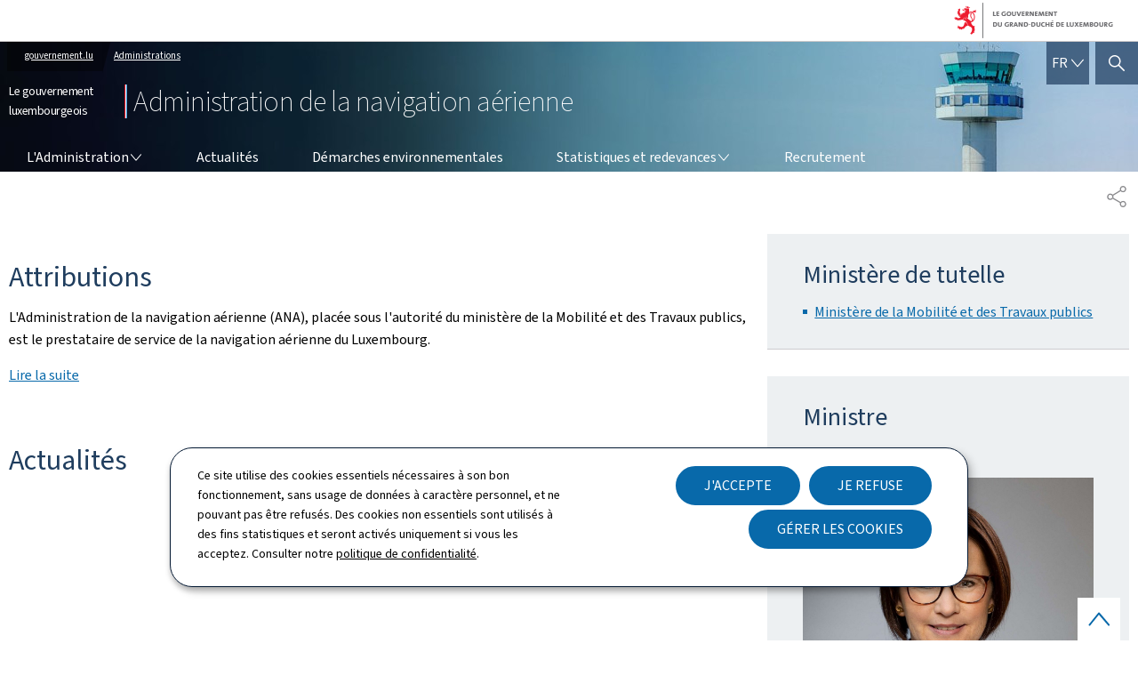

--- FILE ---
content_type: text/javascript
request_url: https://ana.gouvernement.lu/etc.clientlibs/gouvminisites/clientlibs/theme-01-blue/clientlib-site.min.js
body_size: 60158
content:
/*! For license information please see theme-01-blue.js.LICENSE.txt */
!function(){var t,e,n,r,o={34:function(t,e,n){"use strict";var r=n(4901);t.exports=function(t){return"object"==typeof t?null!==t:r(t)}},81:function(t,e,n){"use strict";var r=n(9565),o=n(9306),i=n(8551),s=n(6823),a=n(851),c=TypeError;t.exports=function(t,e){var n=arguments.length<2?a(t):e;if(o(n))return i(r(n,t));throw new c(s(t)+" is not iterable")}},235:function(t,e,n){"use strict";var r=n(9213).forEach,o=n(4598)("forEach");t.exports=o?[].forEach:function(t){return r(this,t,arguments.length>1?arguments[1]:void 0)}},280:function(t,e,n){"use strict";var r=n(6518),o=n(7751),i=n(6395),s=n(550),a=n(916).CONSTRUCTOR,c=n(3438),u=o("Promise"),l=i&&!a;r({target:"Promise",stat:!0,forced:i||a},{resolve:function(t){return c(l&&this===u?s:this,t)}})},283:function(t,e,n){"use strict";var r=n(9504),o=n(9039),i=n(4901),s=n(9297),a=n(3724),c=n(350).CONFIGURABLE,u=n(3706),l=n(1181),f=l.enforce,p=l.get,h=String,d=Object.defineProperty,v=r("".slice),m=r("".replace),y=r([].join),g=a&&!o(function(){return 8!==d(function(){},"length",{value:8}).length}),b=String(String).split("String"),w=t.exports=function(t,e,n){"Symbol("===v(h(e),0,7)&&(e="["+m(h(e),/^Symbol\(([^)]*)\).*$/,"$1")+"]"),n&&n.getter&&(e="get "+e),n&&n.setter&&(e="set "+e),(!s(t,"name")||c&&t.name!==e)&&(a?d(t,"name",{value:e,configurable:!0}):t.name=e),g&&n&&s(n,"arity")&&t.length!==n.arity&&d(t,"length",{value:n.arity});try{n&&s(n,"constructor")&&n.constructor?a&&d(t,"prototype",{writable:!1}):t.prototype&&(t.prototype=void 0)}catch(t){}var r=f(t);return s(r,"source")||(r.source=y(b,"string"==typeof e?e:"")),t};Function.prototype.toString=w(function(){return i(this)&&p(this).source||u(this)},"toString")},298:function(t,e,n){"use strict";var r=n(2195),o=n(5397),i=n(8480).f,s=n(7680),a="object"==typeof window&&window&&Object.getOwnPropertyNames?Object.getOwnPropertyNames(window):[];t.exports.f=function(t){return a&&"Window"===r(t)?function(t){try{return i(t)}catch(t){return s(a)}}(t):i(o(t))}},350:function(t,e,n){"use strict";var r=n(3724),o=n(9297),i=Function.prototype,s=r&&Object.getOwnPropertyDescriptor,a=o(i,"name"),c=a&&"something"===function(){}.name,u=a&&(!r||r&&s(i,"name").configurable);t.exports={EXISTS:a,PROPER:c,CONFIGURABLE:u}},397:function(t,e,n){"use strict";var r=n(7751);t.exports=r("document","documentElement")},421:function(t){"use strict";t.exports={}},436:function(t,e,n){"use strict";var r,o,i,s,a=n(6518),c=n(6395),u=n(6193),l=n(4576),f=n(9167),p=n(9565),h=n(6840),d=n(2967),v=n(687),m=n(7633),y=n(9306),g=n(4901),b=n(34),w=n(679),x=n(2293),A=n(9225).set,E=n(1955),O=n(3138),S=n(1103),k=n(8265),T=n(1181),C=n(550),j=n(916),N=n(6043),R="Promise",_=j.CONSTRUCTOR,P=j.REJECTION_EVENT,L=j.SUBCLASSING,M=T.getterFor(R),F=T.set,D=C&&C.prototype,B=C,I=D,U=l.TypeError,z=l.document,$=l.process,q=N.f,G=q,H=!!(z&&z.createEvent&&l.dispatchEvent),K="unhandledrejection",W=function(t){var e;return!(!b(t)||!g(e=t.then))&&e},X=function(t,e){var n,r,o,i=e.value,s=1===e.state,a=s?t.ok:t.fail,c=t.resolve,u=t.reject,l=t.domain;try{a?(s||(2===e.rejection&&Q(e),e.rejection=1),!0===a?n=i:(l&&l.enter(),n=a(i),l&&(l.exit(),o=!0)),n===t.promise?u(new U("Promise-chain cycle")):(r=W(n))?p(r,n,c,u):c(n)):u(i)}catch(t){l&&!o&&l.exit(),u(t)}},J=function(t,e){t.notified||(t.notified=!0,E(function(){for(var n,r=t.reactions;n=r.get();)X(n,t);t.notified=!1,e&&!t.rejection&&Y(t)}))},V=function(t,e,n){var r,o;H?((r=z.createEvent("Event")).promise=e,r.reason=n,r.initEvent(t,!1,!0),l.dispatchEvent(r)):r={promise:e,reason:n},!P&&(o=l["on"+t])?o(r):t===K&&O("Unhandled promise rejection",n)},Y=function(t){p(A,l,function(){var e,n=t.facade,r=t.value;if(Z(t)&&(e=S(function(){u?$.emit("unhandledRejection",r,n):V(K,n,r)}),t.rejection=u||Z(t)?2:1,e.error))throw e.value})},Z=function(t){return 1!==t.rejection&&!t.parent},Q=function(t){p(A,l,function(){var e=t.facade;u?$.emit("rejectionHandled",e):V("rejectionhandled",e,t.value)})},tt=function(t,e,n){return function(r){t(e,r,n)}},et=function(t,e,n){t.done||(t.done=!0,n&&(t=n),t.value=e,t.state=2,J(t,!0))},nt=function(t,e,n){if(!t.done){t.done=!0,n&&(t=n);try{if(t.facade===e)throw new U("Promise can't be resolved itself");var r=W(e);r?E(function(){var n={done:!1};try{p(r,e,tt(nt,n,t),tt(et,n,t))}catch(e){et(n,e,t)}}):(t.value=e,t.state=1,J(t,!1))}catch(e){et({done:!1},e,t)}}};if(_&&(I=(B=function(t){w(this,I),y(t),p(r,this);var e=M(this);try{t(tt(nt,e),tt(et,e))}catch(t){et(e,t)}}).prototype,(r=function(t){F(this,{type:R,done:!1,notified:!1,parent:!1,reactions:new k,rejection:!1,state:0,value:null})}).prototype=h(I,"then",function(t,e){var n=M(this),r=q(x(this,B));return n.parent=!0,r.ok=!g(t)||t,r.fail=g(e)&&e,r.domain=u?$.domain:void 0,0===n.state?n.reactions.add(r):E(function(){X(r,n)}),r.promise}),o=function(){var t=new r,e=M(t);this.promise=t,this.resolve=tt(nt,e),this.reject=tt(et,e)},N.f=q=function(t){return t===B||t===i?new o(t):G(t)},!c&&g(C)&&D!==Object.prototype)){s=D.then,L||h(D,"then",function(t,e){var n=this;return new B(function(t,e){p(s,n,t,e)}).then(t,e)},{unsafe:!0});try{delete D.constructor}catch(t){}d&&d(D,I)}a({global:!0,constructor:!0,wrap:!0,forced:_},{Promise:B}),i=f.Promise,v(B,R,!1,!0),m(R)},467:function(t,e,n){"use strict";function r(t,e,n,r,o,i,s){try{var a=t[i](s),c=a.value}catch(t){return void n(t)}a.done?e(c):Promise.resolve(c).then(r,o)}function o(t){return function(){var e=this,n=arguments;return new Promise(function(o,i){var s=t.apply(e,n);function a(t){r(s,o,i,a,c,"next",t)}function c(t){r(s,o,i,a,c,"throw",t)}a(void 0)})}}n.d(e,{A:function(){return o}})},511:function(t,e,n){"use strict";var r=n(9167),o=n(9297),i=n(1951),s=n(4913).f;t.exports=function(t){var e=r.Symbol||(r.Symbol={});o(e,t)||s(e,t,{value:i.f(t)})}},537:function(t,e,n){"use strict";var r=n(550),o=n(4428),i=n(916).CONSTRUCTOR;t.exports=i||!o(function(t){r.all(t).then(void 0,function(){})})},550:function(t,e,n){"use strict";var r=n(4576);t.exports=r.Promise},566:function(t,e,n){"use strict";var r=n(9504),o=n(9306),i=n(34),s=n(9297),a=n(7680),c=n(616),u=Function,l=r([].concat),f=r([].join),p={};t.exports=c?u.bind:function(t){var e=o(this),n=e.prototype,r=a(arguments,1),c=function(){var n=l(r,a(arguments));return this instanceof c?function(t,e,n){if(!s(p,e)){for(var r=[],o=0;o<e;o++)r[o]="a["+o+"]";p[e]=u("C,a","return new C("+f(r,",")+")")}return p[e](t,n)}(e,n.length,n):e.apply(t,n)};return i(n)&&(c.prototype=n),c}},579:function(t,e,n){var r=n(3738).default;t.exports=function(t){if(null!=t){var e=t["function"==typeof Symbol&&Symbol.iterator||"@@iterator"],n=0;if(e)return e.call(t);if("function"==typeof t.next)return t;if(!isNaN(t.length))return{next:function(){return t&&n>=t.length&&(t=void 0),{value:t&&t[n++],done:!t}}}}throw new TypeError(r(t)+" is not iterable")},t.exports.__esModule=!0,t.exports.default=t.exports},597:function(t,e,n){"use strict";var r=n(9039),o=n(8227),i=n(9519),s=o("species");t.exports=function(t){return i>=51||!r(function(){var e=[];return(e.constructor={})[s]=function(){return{foo:1}},1!==e[t](Boolean).foo})}},616:function(t,e,n){"use strict";var r=n(9039);t.exports=!r(function(){var t=function(){}.bind();return"function"!=typeof t||t.hasOwnProperty("prototype")})},655:function(t,e,n){"use strict";var r=n(6955),o=String;t.exports=function(t){if("Symbol"===r(t))throw new TypeError("Cannot convert a Symbol value to a string");return o(t)}},679:function(t,e,n){"use strict";var r=n(1625),o=TypeError;t.exports=function(t,e){if(r(e,t))return t;throw new o("Incorrect invocation")}},687:function(t,e,n){"use strict";var r=n(4913).f,o=n(9297),i=n(8227)("toStringTag");t.exports=function(t,e,n){t&&!n&&(t=t.prototype),t&&!o(t,i)&&r(t,i,{configurable:!0,value:e})}},706:function(t,e,n){"use strict";var r=n(350).PROPER,o=n(9039),i=n(7452);t.exports=function(t){return o(function(){return!!i[t]()||"​᠎"!=="​᠎"[t]()||r&&i[t].name!==t})}},741:function(t){"use strict";var e=Math.ceil,n=Math.floor;t.exports=Math.trunc||function(t){var r=+t;return(r>0?n:e)(r)}},744:function(t,e,n){"use strict";var r=n(9565),o=n(9504),i=n(9228),s=n(8551),a=n(34),c=n(7750),u=n(2293),l=n(7829),f=n(8014),p=n(655),h=n(5966),d=n(6682),v=n(8429),m=n(9039),y=v.UNSUPPORTED_Y,g=Math.min,b=o([].push),w=o("".slice),x=!m(function(){var t=/(?:)/,e=t.exec;t.exec=function(){return e.apply(this,arguments)};var n="ab".split(t);return 2!==n.length||"a"!==n[0]||"b"!==n[1]}),A="c"==="abbc".split(/(b)*/)[1]||4!=="test".split(/(?:)/,-1).length||2!=="ab".split(/(?:ab)*/).length||4!==".".split(/(.?)(.?)/).length||".".split(/()()/).length>1||"".split(/.?/).length;i("split",function(t,e,n){var o="0".split(void 0,0).length?function(t,n){return void 0===t&&0===n?[]:r(e,this,t,n)}:e;return[function(e,n){var i=c(this),s=a(e)?h(e,t):void 0;return s?r(s,e,i,n):r(o,p(i),e,n)},function(t,r){var i=s(this),a=p(t);if(!A){var c=n(o,i,a,r,o!==e);if(c.done)return c.value}var h=u(i,RegExp),v=i.unicode,m=(i.ignoreCase?"i":"")+(i.multiline?"m":"")+(i.unicode?"u":"")+(y?"g":"y"),x=new h(y?"^(?:"+i.source+")":i,m),E=void 0===r?4294967295:r>>>0;if(0===E)return[];if(0===a.length)return null===d(x,a)?[a]:[];for(var O=0,S=0,k=[];S<a.length;){x.lastIndex=y?0:S;var T,C=d(x,y?w(a,S):a);if(null===C||(T=g(f(x.lastIndex+(y?S:0)),a.length))===O)S=l(a,S,v);else{if(b(k,w(a,O,S)),k.length===E)return k;for(var j=1;j<=C.length-1;j++)if(b(k,C[j]),k.length===E)return k;S=O=T}}return b(k,w(a,O)),k}]},A||!x,y)},757:function(t,e,n){"use strict";var r=n(7751),o=n(4901),i=n(1625),s=n(7040),a=Object;t.exports=s?function(t){return"symbol"==typeof t}:function(t){var e=r("Symbol");return o(e)&&i(e.prototype,a(t))}},788:function(t,e,n){"use strict";var r=n(34),o=n(2195),i=n(8227)("match");t.exports=function(t){var e;return r(t)&&(void 0!==(e=t[i])?!!e:"RegExp"===o(t))}},816:function(t,e,n){"use strict";n.d(e,{A:function(){return o}});var r=n(2284);function o(t){var e=function(t){if("object"!=(0,r.A)(t)||!t)return t;var e=t[Symbol.toPrimitive];if(void 0!==e){var n=e.call(t,"string");if("object"!=(0,r.A)(n))return n;throw new TypeError("@@toPrimitive must return a primitive value.")}return String(t)}(t);return"symbol"==(0,r.A)(e)?e:e+""}},825:function(t,e,n){"use strict";var r=n(6518),o=n(7751),i=n(8745),s=n(566),a=n(5548),c=n(8551),u=n(34),l=n(2360),f=n(9039),p=o("Reflect","construct"),h=Object.prototype,d=[].push,v=f(function(){function t(){}return!(p(function(){},[],t)instanceof t)}),m=!f(function(){p(function(){})}),y=v||m;r({target:"Reflect",stat:!0,forced:y,sham:y},{construct:function(t,e){a(t),c(e);var n=arguments.length<3?t:a(arguments[2]);if(m&&!v)return p(t,e,n);if(t===n){switch(e.length){case 0:return new t;case 1:return new t(e[0]);case 2:return new t(e[0],e[1]);case 3:return new t(e[0],e[1],e[2]);case 4:return new t(e[0],e[1],e[2],e[3])}var r=[null];return i(d,r,e),new(i(s,t,r))}var o=n.prototype,f=l(u(o)?o:h),y=i(t,f,e);return u(y)?y:f}})},851:function(t,e,n){"use strict";var r=n(6955),o=n(5966),i=n(4117),s=n(6269),a=n(8227)("iterator");t.exports=function(t){if(!i(t))return o(t,a)||o(t,"@@iterator")||s[r(t)]}},887:function(t,e,n){var r=n(6993),o=n(1791);t.exports=function(t,e,n,i,s){return new o(r().w(t,e,n,i),s||Promise)},t.exports.__esModule=!0,t.exports.default=t.exports},916:function(t,e,n){"use strict";var r=n(4576),o=n(550),i=n(4901),s=n(2796),a=n(3706),c=n(8227),u=n(4215),l=n(6395),f=n(9519),p=o&&o.prototype,h=c("species"),d=!1,v=i(r.PromiseRejectionEvent),m=s("Promise",function(){var t=a(o),e=t!==String(o);if(!e&&66===f)return!0;if(l&&(!p.catch||!p.finally))return!0;if(!f||f<51||!/native code/.test(t)){var n=new o(function(t){t(1)}),r=function(t){t(function(){},function(){})};if((n.constructor={})[h]=r,!(d=n.then(function(){})instanceof r))return!0}return!(e||"BROWSER"!==u&&"DENO"!==u||v)});t.exports={CONSTRUCTOR:m,REJECTION_EVENT:v,SUBCLASSING:d}},1034:function(t,e,n){"use strict";var r=n(9565),o=n(9297),i=n(1625),s=n(5213),a=n(7979),c=RegExp.prototype;t.exports=s.correct?function(t){return t.flags}:function(t){return s.correct||!i(c,t)||o(t,"flags")?t.flags:r(a,t)}},1056:function(t,e,n){"use strict";var r=n(4913).f;t.exports=function(t,e,n){n in t||r(t,n,{configurable:!0,get:function(){return e[n]},set:function(t){e[n]=t}})}},1072:function(t,e,n){"use strict";var r=n(1828),o=n(8727);t.exports=Object.keys||function(t){return r(t,o)}},1083:function(t,e,n){"use strict";n.d(e,{A:function(){return be}});var r={};function o(t,e){return function(){return t.apply(e,arguments)}}n.r(r),n.d(r,{hasBrowserEnv:function(){return ht},hasStandardBrowserEnv:function(){return vt},hasStandardBrowserWebWorkerEnv:function(){return mt},navigator:function(){return dt},origin:function(){return yt}});const{toString:i}=Object.prototype,{getPrototypeOf:s}=Object,{iterator:a,toStringTag:c}=Symbol,u=(l=Object.create(null),t=>{const e=i.call(t);return l[e]||(l[e]=e.slice(8,-1).toLowerCase())});var l;const f=t=>(t=t.toLowerCase(),e=>u(e)===t),p=t=>e=>typeof e===t,{isArray:h}=Array,d=p("undefined");function v(t){return null!==t&&!d(t)&&null!==t.constructor&&!d(t.constructor)&&g(t.constructor.isBuffer)&&t.constructor.isBuffer(t)}const m=f("ArrayBuffer"),y=p("string"),g=p("function"),b=p("number"),w=t=>null!==t&&"object"==typeof t,x=t=>{if("object"!==u(t))return!1;const e=s(t);return!(null!==e&&e!==Object.prototype&&null!==Object.getPrototypeOf(e)||c in t||a in t)},A=f("Date"),E=f("File"),O=f("Blob"),S=f("FileList"),k=f("URLSearchParams"),[T,C,j,N]=["ReadableStream","Request","Response","Headers"].map(f);function R(t,e,{allOwnKeys:n=!1}={}){if(null==t)return;let r,o;if("object"!=typeof t&&(t=[t]),h(t))for(r=0,o=t.length;r<o;r++)e.call(null,t[r],r,t);else{if(v(t))return;const o=n?Object.getOwnPropertyNames(t):Object.keys(t),i=o.length;let s;for(r=0;r<i;r++)s=o[r],e.call(null,t[s],s,t)}}function _(t,e){if(v(t))return null;e=e.toLowerCase();const n=Object.keys(t);let r,o=n.length;for(;o-- >0;)if(r=n[o],e===r.toLowerCase())return r;return null}const P="undefined"!=typeof globalThis?globalThis:"undefined"!=typeof self?self:"undefined"!=typeof window?window:n.g,L=t=>!d(t)&&t!==P,M=(F="undefined"!=typeof Uint8Array&&s(Uint8Array),t=>F&&t instanceof F);var F;const D=f("HTMLFormElement"),B=(({hasOwnProperty:t})=>(e,n)=>t.call(e,n))(Object.prototype),I=f("RegExp"),U=(t,e)=>{const n=Object.getOwnPropertyDescriptors(t),r={};R(n,(n,o)=>{let i;!1!==(i=e(n,o,t))&&(r[o]=i||n)}),Object.defineProperties(t,r)},z=f("AsyncFunction"),$=(q="function"==typeof setImmediate,G=g(P.postMessage),q?setImmediate:G?(H=`axios@${Math.random()}`,K=[],P.addEventListener("message",({source:t,data:e})=>{t===P&&e===H&&K.length&&K.shift()()},!1),t=>{K.push(t),P.postMessage(H,"*")}):t=>setTimeout(t));var q,G,H,K;const W="undefined"!=typeof queueMicrotask?queueMicrotask.bind(P):"undefined"!=typeof process&&process.nextTick||$;var X={isArray:h,isArrayBuffer:m,isBuffer:v,isFormData:t=>{let e;return t&&("function"==typeof FormData&&t instanceof FormData||g(t.append)&&("formdata"===(e=u(t))||"object"===e&&g(t.toString)&&"[object FormData]"===t.toString()))},isArrayBufferView:function(t){let e;return e="undefined"!=typeof ArrayBuffer&&ArrayBuffer.isView?ArrayBuffer.isView(t):t&&t.buffer&&m(t.buffer),e},isString:y,isNumber:b,isBoolean:t=>!0===t||!1===t,isObject:w,isPlainObject:x,isEmptyObject:t=>{if(!w(t)||v(t))return!1;try{return 0===Object.keys(t).length&&Object.getPrototypeOf(t)===Object.prototype}catch(t){return!1}},isReadableStream:T,isRequest:C,isResponse:j,isHeaders:N,isUndefined:d,isDate:A,isFile:E,isBlob:O,isRegExp:I,isFunction:g,isStream:t=>w(t)&&g(t.pipe),isURLSearchParams:k,isTypedArray:M,isFileList:S,forEach:R,merge:function t(){const{caseless:e,skipUndefined:n}=L(this)&&this||{},r={},o=(o,i)=>{const s=e&&_(r,i)||i;x(r[s])&&x(o)?r[s]=t(r[s],o):x(o)?r[s]=t({},o):h(o)?r[s]=o.slice():n&&d(o)||(r[s]=o)};for(let t=0,e=arguments.length;t<e;t++)arguments[t]&&R(arguments[t],o);return r},extend:(t,e,n,{allOwnKeys:r}={})=>(R(e,(e,r)=>{n&&g(e)?t[r]=o(e,n):t[r]=e},{allOwnKeys:r}),t),trim:t=>t.trim?t.trim():t.replace(/^[\s\uFEFF\xA0]+|[\s\uFEFF\xA0]+$/g,""),stripBOM:t=>(65279===t.charCodeAt(0)&&(t=t.slice(1)),t),inherits:(t,e,n,r)=>{t.prototype=Object.create(e.prototype,r),t.prototype.constructor=t,Object.defineProperty(t,"super",{value:e.prototype}),n&&Object.assign(t.prototype,n)},toFlatObject:(t,e,n,r)=>{let o,i,a;const c={};if(e=e||{},null==t)return e;do{for(o=Object.getOwnPropertyNames(t),i=o.length;i-- >0;)a=o[i],r&&!r(a,t,e)||c[a]||(e[a]=t[a],c[a]=!0);t=!1!==n&&s(t)}while(t&&(!n||n(t,e))&&t!==Object.prototype);return e},kindOf:u,kindOfTest:f,endsWith:(t,e,n)=>{t=String(t),(void 0===n||n>t.length)&&(n=t.length),n-=e.length;const r=t.indexOf(e,n);return-1!==r&&r===n},toArray:t=>{if(!t)return null;if(h(t))return t;let e=t.length;if(!b(e))return null;const n=new Array(e);for(;e-- >0;)n[e]=t[e];return n},forEachEntry:(t,e)=>{const n=(t&&t[a]).call(t);let r;for(;(r=n.next())&&!r.done;){const n=r.value;e.call(t,n[0],n[1])}},matchAll:(t,e)=>{let n;const r=[];for(;null!==(n=t.exec(e));)r.push(n);return r},isHTMLForm:D,hasOwnProperty:B,hasOwnProp:B,reduceDescriptors:U,freezeMethods:t=>{U(t,(e,n)=>{if(g(t)&&-1!==["arguments","caller","callee"].indexOf(n))return!1;const r=t[n];g(r)&&(e.enumerable=!1,"writable"in e?e.writable=!1:e.set||(e.set=()=>{throw Error("Can not rewrite read-only method '"+n+"'")}))})},toObjectSet:(t,e)=>{const n={},r=t=>{t.forEach(t=>{n[t]=!0})};return h(t)?r(t):r(String(t).split(e)),n},toCamelCase:t=>t.toLowerCase().replace(/[-_\s]([a-z\d])(\w*)/g,function(t,e,n){return e.toUpperCase()+n}),noop:()=>{},toFiniteNumber:(t,e)=>null!=t&&Number.isFinite(t=+t)?t:e,findKey:_,global:P,isContextDefined:L,isSpecCompliantForm:function(t){return!!(t&&g(t.append)&&"FormData"===t[c]&&t[a])},toJSONObject:t=>{const e=new Array(10),n=(t,r)=>{if(w(t)){if(e.indexOf(t)>=0)return;if(v(t))return t;if(!("toJSON"in t)){e[r]=t;const o=h(t)?[]:{};return R(t,(t,e)=>{const i=n(t,r+1);!d(i)&&(o[e]=i)}),e[r]=void 0,o}}return t};return n(t,0)},isAsyncFn:z,isThenable:t=>t&&(w(t)||g(t))&&g(t.then)&&g(t.catch),setImmediate:$,asap:W,isIterable:t=>null!=t&&g(t[a])};function J(t,e,n,r,o){Error.call(this),Error.captureStackTrace?Error.captureStackTrace(this,this.constructor):this.stack=(new Error).stack,this.message=t,this.name="AxiosError",e&&(this.code=e),n&&(this.config=n),r&&(this.request=r),o&&(this.response=o,this.status=o.status?o.status:null)}X.inherits(J,Error,{toJSON:function(){return{message:this.message,name:this.name,description:this.description,number:this.number,fileName:this.fileName,lineNumber:this.lineNumber,columnNumber:this.columnNumber,stack:this.stack,config:X.toJSONObject(this.config),code:this.code,status:this.status}}});const V=J.prototype,Y={};["ERR_BAD_OPTION_VALUE","ERR_BAD_OPTION","ECONNABORTED","ETIMEDOUT","ERR_NETWORK","ERR_FR_TOO_MANY_REDIRECTS","ERR_DEPRECATED","ERR_BAD_RESPONSE","ERR_BAD_REQUEST","ERR_CANCELED","ERR_NOT_SUPPORT","ERR_INVALID_URL"].forEach(t=>{Y[t]={value:t}}),Object.defineProperties(J,Y),Object.defineProperty(V,"isAxiosError",{value:!0}),J.from=(t,e,n,r,o,i)=>{const s=Object.create(V);X.toFlatObject(t,s,function(t){return t!==Error.prototype},t=>"isAxiosError"!==t);const a=t&&t.message?t.message:"Error",c=null==e&&t?t.code:e;return J.call(s,a,c,n,r,o),t&&null==s.cause&&Object.defineProperty(s,"cause",{value:t,configurable:!0}),s.name=t&&t.name||"Error",i&&Object.assign(s,i),s};var Z=J;function Q(t){return X.isPlainObject(t)||X.isArray(t)}function tt(t){return X.endsWith(t,"[]")?t.slice(0,-2):t}function et(t,e,n){return t?t.concat(e).map(function(t,e){return t=tt(t),!n&&e?"["+t+"]":t}).join(n?".":""):e}const nt=X.toFlatObject(X,{},null,function(t){return/^is[A-Z]/.test(t)});var rt=function(t,e,n){if(!X.isObject(t))throw new TypeError("target must be an object");e=e||new FormData;const r=(n=X.toFlatObject(n,{metaTokens:!0,dots:!1,indexes:!1},!1,function(t,e){return!X.isUndefined(e[t])})).metaTokens,o=n.visitor||u,i=n.dots,s=n.indexes,a=(n.Blob||"undefined"!=typeof Blob&&Blob)&&X.isSpecCompliantForm(e);if(!X.isFunction(o))throw new TypeError("visitor must be a function");function c(t){if(null===t)return"";if(X.isDate(t))return t.toISOString();if(X.isBoolean(t))return t.toString();if(!a&&X.isBlob(t))throw new Z("Blob is not supported. Use a Buffer instead.");return X.isArrayBuffer(t)||X.isTypedArray(t)?a&&"function"==typeof Blob?new Blob([t]):Buffer.from(t):t}function u(t,n,o){let a=t;if(t&&!o&&"object"==typeof t)if(X.endsWith(n,"{}"))n=r?n:n.slice(0,-2),t=JSON.stringify(t);else if(X.isArray(t)&&function(t){return X.isArray(t)&&!t.some(Q)}(t)||(X.isFileList(t)||X.endsWith(n,"[]"))&&(a=X.toArray(t)))return n=tt(n),a.forEach(function(t,r){!X.isUndefined(t)&&null!==t&&e.append(!0===s?et([n],r,i):null===s?n:n+"[]",c(t))}),!1;return!!Q(t)||(e.append(et(o,n,i),c(t)),!1)}const l=[],f=Object.assign(nt,{defaultVisitor:u,convertValue:c,isVisitable:Q});if(!X.isObject(t))throw new TypeError("data must be an object");return function t(n,r){if(!X.isUndefined(n)){if(-1!==l.indexOf(n))throw Error("Circular reference detected in "+r.join("."));l.push(n),X.forEach(n,function(n,i){!0===(!(X.isUndefined(n)||null===n)&&o.call(e,n,X.isString(i)?i.trim():i,r,f))&&t(n,r?r.concat(i):[i])}),l.pop()}}(t),e};function ot(t){const e={"!":"%21","'":"%27","(":"%28",")":"%29","~":"%7E","%20":"+","%00":"\0"};return encodeURIComponent(t).replace(/[!'()~]|%20|%00/g,function(t){return e[t]})}function it(t,e){this._pairs=[],t&&rt(t,this,e)}const st=it.prototype;st.append=function(t,e){this._pairs.push([t,e])},st.toString=function(t){const e=t?function(e){return t.call(this,e,ot)}:ot;return this._pairs.map(function(t){return e(t[0])+"="+e(t[1])},"").join("&")};var at=it;function ct(t){return encodeURIComponent(t).replace(/%3A/gi,":").replace(/%24/g,"$").replace(/%2C/gi,",").replace(/%20/g,"+")}function ut(t,e,n){if(!e)return t;const r=n&&n.encode||ct;X.isFunction(n)&&(n={serialize:n});const o=n&&n.serialize;let i;if(i=o?o(e,n):X.isURLSearchParams(e)?e.toString():new at(e,n).toString(r),i){const e=t.indexOf("#");-1!==e&&(t=t.slice(0,e)),t+=(-1===t.indexOf("?")?"?":"&")+i}return t}var lt=class{constructor(){this.handlers=[]}use(t,e,n){return this.handlers.push({fulfilled:t,rejected:e,synchronous:!!n&&n.synchronous,runWhen:n?n.runWhen:null}),this.handlers.length-1}eject(t){this.handlers[t]&&(this.handlers[t]=null)}clear(){this.handlers&&(this.handlers=[])}forEach(t){X.forEach(this.handlers,function(e){null!==e&&t(e)})}},ft={silentJSONParsing:!0,forcedJSONParsing:!0,clarifyTimeoutError:!1},pt={isBrowser:!0,classes:{URLSearchParams:"undefined"!=typeof URLSearchParams?URLSearchParams:at,FormData:"undefined"!=typeof FormData?FormData:null,Blob:"undefined"!=typeof Blob?Blob:null},protocols:["http","https","file","blob","url","data"]};const ht="undefined"!=typeof window&&"undefined"!=typeof document,dt="object"==typeof navigator&&navigator||void 0,vt=ht&&(!dt||["ReactNative","NativeScript","NS"].indexOf(dt.product)<0),mt="undefined"!=typeof WorkerGlobalScope&&self instanceof WorkerGlobalScope&&"function"==typeof self.importScripts,yt=ht&&window.location.href||"http://localhost";var gt={...r,...pt},bt=function(t){function e(t,n,r,o){let i=t[o++];if("__proto__"===i)return!0;const s=Number.isFinite(+i),a=o>=t.length;return i=!i&&X.isArray(r)?r.length:i,a?(X.hasOwnProp(r,i)?r[i]=[r[i],n]:r[i]=n,!s):(r[i]&&X.isObject(r[i])||(r[i]=[]),e(t,n,r[i],o)&&X.isArray(r[i])&&(r[i]=function(t){const e={},n=Object.keys(t);let r;const o=n.length;let i;for(r=0;r<o;r++)i=n[r],e[i]=t[i];return e}(r[i])),!s)}if(X.isFormData(t)&&X.isFunction(t.entries)){const n={};return X.forEachEntry(t,(t,r)=>{e(function(t){return X.matchAll(/\w+|\[(\w*)]/g,t).map(t=>"[]"===t[0]?"":t[1]||t[0])}(t),r,n,0)}),n}return null};const wt={transitional:ft,adapter:["xhr","http","fetch"],transformRequest:[function(t,e){const n=e.getContentType()||"",r=n.indexOf("application/json")>-1,o=X.isObject(t);if(o&&X.isHTMLForm(t)&&(t=new FormData(t)),X.isFormData(t))return r?JSON.stringify(bt(t)):t;if(X.isArrayBuffer(t)||X.isBuffer(t)||X.isStream(t)||X.isFile(t)||X.isBlob(t)||X.isReadableStream(t))return t;if(X.isArrayBufferView(t))return t.buffer;if(X.isURLSearchParams(t))return e.setContentType("application/x-www-form-urlencoded;charset=utf-8",!1),t.toString();let i;if(o){if(n.indexOf("application/x-www-form-urlencoded")>-1)return function(t,e){return rt(t,new gt.classes.URLSearchParams,{visitor:function(t,e,n,r){return gt.isNode&&X.isBuffer(t)?(this.append(e,t.toString("base64")),!1):r.defaultVisitor.apply(this,arguments)},...e})}(t,this.formSerializer).toString();if((i=X.isFileList(t))||n.indexOf("multipart/form-data")>-1){const e=this.env&&this.env.FormData;return rt(i?{"files[]":t}:t,e&&new e,this.formSerializer)}}return o||r?(e.setContentType("application/json",!1),function(t){if(X.isString(t))try{return(0,JSON.parse)(t),X.trim(t)}catch(t){if("SyntaxError"!==t.name)throw t}return(0,JSON.stringify)(t)}(t)):t}],transformResponse:[function(t){const e=this.transitional||wt.transitional,n=e&&e.forcedJSONParsing,r="json"===this.responseType;if(X.isResponse(t)||X.isReadableStream(t))return t;if(t&&X.isString(t)&&(n&&!this.responseType||r)){const n=!(e&&e.silentJSONParsing)&&r;try{return JSON.parse(t,this.parseReviver)}catch(t){if(n){if("SyntaxError"===t.name)throw Z.from(t,Z.ERR_BAD_RESPONSE,this,null,this.response);throw t}}}return t}],timeout:0,xsrfCookieName:"XSRF-TOKEN",xsrfHeaderName:"X-XSRF-TOKEN",maxContentLength:-1,maxBodyLength:-1,env:{FormData:gt.classes.FormData,Blob:gt.classes.Blob},validateStatus:function(t){return t>=200&&t<300},headers:{common:{Accept:"application/json, text/plain, */*","Content-Type":void 0}}};X.forEach(["delete","get","head","post","put","patch"],t=>{wt.headers[t]={}});var xt=wt;const At=X.toObjectSet(["age","authorization","content-length","content-type","etag","expires","from","host","if-modified-since","if-unmodified-since","last-modified","location","max-forwards","proxy-authorization","referer","retry-after","user-agent"]),Et=Symbol("internals");function Ot(t){return t&&String(t).trim().toLowerCase()}function St(t){return!1===t||null==t?t:X.isArray(t)?t.map(St):String(t)}function kt(t,e,n,r,o){return X.isFunction(r)?r.call(this,e,n):(o&&(e=n),X.isString(e)?X.isString(r)?-1!==e.indexOf(r):X.isRegExp(r)?r.test(e):void 0:void 0)}class Tt{constructor(t){t&&this.set(t)}set(t,e,n){const r=this;function o(t,e,n){const o=Ot(e);if(!o)throw new Error("header name must be a non-empty string");const i=X.findKey(r,o);(!i||void 0===r[i]||!0===n||void 0===n&&!1!==r[i])&&(r[i||e]=St(t))}const i=(t,e)=>X.forEach(t,(t,n)=>o(t,n,e));if(X.isPlainObject(t)||t instanceof this.constructor)i(t,e);else if(X.isString(t)&&(t=t.trim())&&!/^[-_a-zA-Z0-9^`|~,!#$%&'*+.]+$/.test(t.trim()))i((t=>{const e={};let n,r,o;return t&&t.split("\n").forEach(function(t){o=t.indexOf(":"),n=t.substring(0,o).trim().toLowerCase(),r=t.substring(o+1).trim(),!n||e[n]&&At[n]||("set-cookie"===n?e[n]?e[n].push(r):e[n]=[r]:e[n]=e[n]?e[n]+", "+r:r)}),e})(t),e);else if(X.isObject(t)&&X.isIterable(t)){let n,r,o={};for(const e of t){if(!X.isArray(e))throw TypeError("Object iterator must return a key-value pair");o[r=e[0]]=(n=o[r])?X.isArray(n)?[...n,e[1]]:[n,e[1]]:e[1]}i(o,e)}else null!=t&&o(e,t,n);return this}get(t,e){if(t=Ot(t)){const n=X.findKey(this,t);if(n){const t=this[n];if(!e)return t;if(!0===e)return function(t){const e=Object.create(null),n=/([^\s,;=]+)\s*(?:=\s*([^,;]+))?/g;let r;for(;r=n.exec(t);)e[r[1]]=r[2];return e}(t);if(X.isFunction(e))return e.call(this,t,n);if(X.isRegExp(e))return e.exec(t);throw new TypeError("parser must be boolean|regexp|function")}}}has(t,e){if(t=Ot(t)){const n=X.findKey(this,t);return!(!n||void 0===this[n]||e&&!kt(0,this[n],n,e))}return!1}delete(t,e){const n=this;let r=!1;function o(t){if(t=Ot(t)){const o=X.findKey(n,t);!o||e&&!kt(0,n[o],o,e)||(delete n[o],r=!0)}}return X.isArray(t)?t.forEach(o):o(t),r}clear(t){const e=Object.keys(this);let n=e.length,r=!1;for(;n--;){const o=e[n];t&&!kt(0,this[o],o,t,!0)||(delete this[o],r=!0)}return r}normalize(t){const e=this,n={};return X.forEach(this,(r,o)=>{const i=X.findKey(n,o);if(i)return e[i]=St(r),void delete e[o];const s=t?function(t){return t.trim().toLowerCase().replace(/([a-z\d])(\w*)/g,(t,e,n)=>e.toUpperCase()+n)}(o):String(o).trim();s!==o&&delete e[o],e[s]=St(r),n[s]=!0}),this}concat(...t){return this.constructor.concat(this,...t)}toJSON(t){const e=Object.create(null);return X.forEach(this,(n,r)=>{null!=n&&!1!==n&&(e[r]=t&&X.isArray(n)?n.join(", "):n)}),e}[Symbol.iterator](){return Object.entries(this.toJSON())[Symbol.iterator]()}toString(){return Object.entries(this.toJSON()).map(([t,e])=>t+": "+e).join("\n")}getSetCookie(){return this.get("set-cookie")||[]}get[Symbol.toStringTag](){return"AxiosHeaders"}static from(t){return t instanceof this?t:new this(t)}static concat(t,...e){const n=new this(t);return e.forEach(t=>n.set(t)),n}static accessor(t){const e=(this[Et]=this[Et]={accessors:{}}).accessors,n=this.prototype;function r(t){const r=Ot(t);e[r]||(function(t,e){const n=X.toCamelCase(" "+e);["get","set","has"].forEach(r=>{Object.defineProperty(t,r+n,{value:function(t,n,o){return this[r].call(this,e,t,n,o)},configurable:!0})})}(n,t),e[r]=!0)}return X.isArray(t)?t.forEach(r):r(t),this}}Tt.accessor(["Content-Type","Content-Length","Accept","Accept-Encoding","User-Agent","Authorization"]),X.reduceDescriptors(Tt.prototype,({value:t},e)=>{let n=e[0].toUpperCase()+e.slice(1);return{get:()=>t,set(t){this[n]=t}}}),X.freezeMethods(Tt);var Ct=Tt;function jt(t,e){const n=this||xt,r=e||n,o=Ct.from(r.headers);let i=r.data;return X.forEach(t,function(t){i=t.call(n,i,o.normalize(),e?e.status:void 0)}),o.normalize(),i}function Nt(t){return!(!t||!t.__CANCEL__)}function Rt(t,e,n){Z.call(this,null==t?"canceled":t,Z.ERR_CANCELED,e,n),this.name="CanceledError"}X.inherits(Rt,Z,{__CANCEL__:!0});var _t=Rt;function Pt(t,e,n){const r=n.config.validateStatus;n.status&&r&&!r(n.status)?e(new Z("Request failed with status code "+n.status,[Z.ERR_BAD_REQUEST,Z.ERR_BAD_RESPONSE][Math.floor(n.status/100)-4],n.config,n.request,n)):t(n)}const Lt=(t,e,n=3)=>{let r=0;const o=function(t,e){t=t||10;const n=new Array(t),r=new Array(t);let o,i=0,s=0;return e=void 0!==e?e:1e3,function(a){const c=Date.now(),u=r[s];o||(o=c),n[i]=a,r[i]=c;let l=s,f=0;for(;l!==i;)f+=n[l++],l%=t;if(i=(i+1)%t,i===s&&(s=(s+1)%t),c-o<e)return;const p=u&&c-u;return p?Math.round(1e3*f/p):void 0}}(50,250);return function(t,e){let n,r,o=0,i=1e3/e;const s=(e,i=Date.now())=>{o=i,n=null,r&&(clearTimeout(r),r=null),t(...e)};return[(...t)=>{const e=Date.now(),a=e-o;a>=i?s(t,e):(n=t,r||(r=setTimeout(()=>{r=null,s(n)},i-a)))},()=>n&&s(n)]}(n=>{const i=n.loaded,s=n.lengthComputable?n.total:void 0,a=i-r,c=o(a);r=i,t({loaded:i,total:s,progress:s?i/s:void 0,bytes:a,rate:c||void 0,estimated:c&&s&&i<=s?(s-i)/c:void 0,event:n,lengthComputable:null!=s,[e?"download":"upload"]:!0})},n)},Mt=(t,e)=>{const n=null!=t;return[r=>e[0]({lengthComputable:n,total:t,loaded:r}),e[1]]},Ft=t=>(...e)=>X.asap(()=>t(...e));var Dt=gt.hasStandardBrowserEnv?((t,e)=>n=>(n=new URL(n,gt.origin),t.protocol===n.protocol&&t.host===n.host&&(e||t.port===n.port)))(new URL(gt.origin),gt.navigator&&/(msie|trident)/i.test(gt.navigator.userAgent)):()=>!0,Bt=gt.hasStandardBrowserEnv?{write(t,e,n,r,o,i,s){if("undefined"==typeof document)return;const a=[`${t}=${encodeURIComponent(e)}`];X.isNumber(n)&&a.push(`expires=${new Date(n).toUTCString()}`),X.isString(r)&&a.push(`path=${r}`),X.isString(o)&&a.push(`domain=${o}`),!0===i&&a.push("secure"),X.isString(s)&&a.push(`SameSite=${s}`),document.cookie=a.join("; ")},read(t){if("undefined"==typeof document)return null;const e=document.cookie.match(new RegExp("(?:^|; )"+t+"=([^;]*)"));return e?decodeURIComponent(e[1]):null},remove(t){this.write(t,"",Date.now()-864e5,"/")}}:{write(){},read(){return null},remove(){}};function It(t,e,n){let r=!/^([a-z][a-z\d+\-.]*:)?\/\//i.test(e);return t&&(r||0==n)?function(t,e){return e?t.replace(/\/?\/$/,"")+"/"+e.replace(/^\/+/,""):t}(t,e):e}const Ut=t=>t instanceof Ct?{...t}:t;function zt(t,e){e=e||{};const n={};function r(t,e,n,r){return X.isPlainObject(t)&&X.isPlainObject(e)?X.merge.call({caseless:r},t,e):X.isPlainObject(e)?X.merge({},e):X.isArray(e)?e.slice():e}function o(t,e,n,o){return X.isUndefined(e)?X.isUndefined(t)?void 0:r(void 0,t,0,o):r(t,e,0,o)}function i(t,e){if(!X.isUndefined(e))return r(void 0,e)}function s(t,e){return X.isUndefined(e)?X.isUndefined(t)?void 0:r(void 0,t):r(void 0,e)}function a(n,o,i){return i in e?r(n,o):i in t?r(void 0,n):void 0}const c={url:i,method:i,data:i,baseURL:s,transformRequest:s,transformResponse:s,paramsSerializer:s,timeout:s,timeoutMessage:s,withCredentials:s,withXSRFToken:s,adapter:s,responseType:s,xsrfCookieName:s,xsrfHeaderName:s,onUploadProgress:s,onDownloadProgress:s,decompress:s,maxContentLength:s,maxBodyLength:s,beforeRedirect:s,transport:s,httpAgent:s,httpsAgent:s,cancelToken:s,socketPath:s,responseEncoding:s,validateStatus:a,headers:(t,e,n)=>o(Ut(t),Ut(e),0,!0)};return X.forEach(Object.keys({...t,...e}),function(r){const i=c[r]||o,s=i(t[r],e[r],r);X.isUndefined(s)&&i!==a||(n[r]=s)}),n}var $t=t=>{const e=zt({},t);let{data:n,withXSRFToken:r,xsrfHeaderName:o,xsrfCookieName:i,headers:s,auth:a}=e;if(e.headers=s=Ct.from(s),e.url=ut(It(e.baseURL,e.url,e.allowAbsoluteUrls),t.params,t.paramsSerializer),a&&s.set("Authorization","Basic "+btoa((a.username||"")+":"+(a.password?unescape(encodeURIComponent(a.password)):""))),X.isFormData(n))if(gt.hasStandardBrowserEnv||gt.hasStandardBrowserWebWorkerEnv)s.setContentType(void 0);else if(X.isFunction(n.getHeaders)){const t=n.getHeaders(),e=["content-type","content-length"];Object.entries(t).forEach(([t,n])=>{e.includes(t.toLowerCase())&&s.set(t,n)})}if(gt.hasStandardBrowserEnv&&(r&&X.isFunction(r)&&(r=r(e)),r||!1!==r&&Dt(e.url))){const t=o&&i&&Bt.read(i);t&&s.set(o,t)}return e},qt="undefined"!=typeof XMLHttpRequest&&function(t){return new Promise(function(e,n){const r=$t(t);let o=r.data;const i=Ct.from(r.headers).normalize();let s,a,c,u,l,{responseType:f,onUploadProgress:p,onDownloadProgress:h}=r;function d(){u&&u(),l&&l(),r.cancelToken&&r.cancelToken.unsubscribe(s),r.signal&&r.signal.removeEventListener("abort",s)}let v=new XMLHttpRequest;function m(){if(!v)return;const r=Ct.from("getAllResponseHeaders"in v&&v.getAllResponseHeaders());Pt(function(t){e(t),d()},function(t){n(t),d()},{data:f&&"text"!==f&&"json"!==f?v.response:v.responseText,status:v.status,statusText:v.statusText,headers:r,config:t,request:v}),v=null}v.open(r.method.toUpperCase(),r.url,!0),v.timeout=r.timeout,"onloadend"in v?v.onloadend=m:v.onreadystatechange=function(){v&&4===v.readyState&&(0!==v.status||v.responseURL&&0===v.responseURL.indexOf("file:"))&&setTimeout(m)},v.onabort=function(){v&&(n(new Z("Request aborted",Z.ECONNABORTED,t,v)),v=null)},v.onerror=function(e){const r=e&&e.message?e.message:"Network Error",o=new Z(r,Z.ERR_NETWORK,t,v);o.event=e||null,n(o),v=null},v.ontimeout=function(){let e=r.timeout?"timeout of "+r.timeout+"ms exceeded":"timeout exceeded";const o=r.transitional||ft;r.timeoutErrorMessage&&(e=r.timeoutErrorMessage),n(new Z(e,o.clarifyTimeoutError?Z.ETIMEDOUT:Z.ECONNABORTED,t,v)),v=null},void 0===o&&i.setContentType(null),"setRequestHeader"in v&&X.forEach(i.toJSON(),function(t,e){v.setRequestHeader(e,t)}),X.isUndefined(r.withCredentials)||(v.withCredentials=!!r.withCredentials),f&&"json"!==f&&(v.responseType=r.responseType),h&&([c,l]=Lt(h,!0),v.addEventListener("progress",c)),p&&v.upload&&([a,u]=Lt(p),v.upload.addEventListener("progress",a),v.upload.addEventListener("loadend",u)),(r.cancelToken||r.signal)&&(s=e=>{v&&(n(!e||e.type?new _t(null,t,v):e),v.abort(),v=null)},r.cancelToken&&r.cancelToken.subscribe(s),r.signal&&(r.signal.aborted?s():r.signal.addEventListener("abort",s)));const y=function(t){const e=/^([-+\w]{1,25})(:?\/\/|:)/.exec(t);return e&&e[1]||""}(r.url);y&&-1===gt.protocols.indexOf(y)?n(new Z("Unsupported protocol "+y+":",Z.ERR_BAD_REQUEST,t)):v.send(o||null)})},Gt=(t,e)=>{const{length:n}=t=t?t.filter(Boolean):[];if(e||n){let n,r=new AbortController;const o=function(t){if(!n){n=!0,s();const e=t instanceof Error?t:this.reason;r.abort(e instanceof Z?e:new _t(e instanceof Error?e.message:e))}};let i=e&&setTimeout(()=>{i=null,o(new Z(`timeout ${e} of ms exceeded`,Z.ETIMEDOUT))},e);const s=()=>{t&&(i&&clearTimeout(i),i=null,t.forEach(t=>{t.unsubscribe?t.unsubscribe(o):t.removeEventListener("abort",o)}),t=null)};t.forEach(t=>t.addEventListener("abort",o));const{signal:a}=r;return a.unsubscribe=()=>X.asap(s),a}};const Ht=function*(t,e){let n=t.byteLength;if(!e||n<e)return void(yield t);let r,o=0;for(;o<n;)r=o+e,yield t.slice(o,r),o=r},Kt=(t,e,n,r)=>{const o=async function*(t,e){for await(const n of async function*(t){if(t[Symbol.asyncIterator])return void(yield*t);const e=t.getReader();try{for(;;){const{done:t,value:n}=await e.read();if(t)break;yield n}}finally{await e.cancel()}}(t))yield*Ht(n,e)}(t,e);let i,s=0,a=t=>{i||(i=!0,r&&r(t))};return new ReadableStream({async pull(t){try{const{done:e,value:r}=await o.next();if(e)return a(),void t.close();let i=r.byteLength;if(n){let t=s+=i;n(t)}t.enqueue(new Uint8Array(r))}catch(t){throw a(t),t}},cancel(t){return a(t),o.return()}},{highWaterMark:2})},{isFunction:Wt}=X,Xt=(({Request:t,Response:e})=>({Request:t,Response:e}))(X.global),{ReadableStream:Jt,TextEncoder:Vt}=X.global,Yt=(t,...e)=>{try{return!!t(...e)}catch(t){return!1}},Zt=t=>{t=X.merge.call({skipUndefined:!0},Xt,t);const{fetch:e,Request:n,Response:r}=t,o=e?Wt(e):"function"==typeof fetch,i=Wt(n),s=Wt(r);if(!o)return!1;const a=o&&Wt(Jt),c=o&&("function"==typeof Vt?(u=new Vt,t=>u.encode(t)):async t=>new Uint8Array(await new n(t).arrayBuffer()));var u;const l=i&&a&&Yt(()=>{let t=!1;const e=new n(gt.origin,{body:new Jt,method:"POST",get duplex(){return t=!0,"half"}}).headers.has("Content-Type");return t&&!e}),f=s&&a&&Yt(()=>X.isReadableStream(new r("").body)),p={stream:f&&(t=>t.body)};o&&["text","arrayBuffer","blob","formData","stream"].forEach(t=>{!p[t]&&(p[t]=(e,n)=>{let r=e&&e[t];if(r)return r.call(e);throw new Z(`Response type '${t}' is not supported`,Z.ERR_NOT_SUPPORT,n)})});return async t=>{let{url:o,method:s,data:a,signal:u,cancelToken:h,timeout:d,onDownloadProgress:v,onUploadProgress:m,responseType:y,headers:g,withCredentials:b="same-origin",fetchOptions:w}=$t(t),x=e||fetch;y=y?(y+"").toLowerCase():"text";let A=Gt([u,h&&h.toAbortSignal()],d),E=null;const O=A&&A.unsubscribe&&(()=>{A.unsubscribe()});let S;try{if(m&&l&&"get"!==s&&"head"!==s&&0!==(S=await(async(t,e)=>{const r=X.toFiniteNumber(t.getContentLength());return null==r?(async t=>{if(null==t)return 0;if(X.isBlob(t))return t.size;if(X.isSpecCompliantForm(t)){const e=new n(gt.origin,{method:"POST",body:t});return(await e.arrayBuffer()).byteLength}return X.isArrayBufferView(t)||X.isArrayBuffer(t)?t.byteLength:(X.isURLSearchParams(t)&&(t+=""),X.isString(t)?(await c(t)).byteLength:void 0)})(e):r})(g,a))){let t,e=new n(o,{method:"POST",body:a,duplex:"half"});if(X.isFormData(a)&&(t=e.headers.get("content-type"))&&g.setContentType(t),e.body){const[t,n]=Mt(S,Lt(Ft(m)));a=Kt(e.body,65536,t,n)}}X.isString(b)||(b=b?"include":"omit");const e=i&&"credentials"in n.prototype,u={...w,signal:A,method:s.toUpperCase(),headers:g.normalize().toJSON(),body:a,duplex:"half",credentials:e?b:void 0};E=i&&new n(o,u);let h=await(i?x(E,w):x(o,u));const d=f&&("stream"===y||"response"===y);if(f&&(v||d&&O)){const t={};["status","statusText","headers"].forEach(e=>{t[e]=h[e]});const e=X.toFiniteNumber(h.headers.get("content-length")),[n,o]=v&&Mt(e,Lt(Ft(v),!0))||[];h=new r(Kt(h.body,65536,n,()=>{o&&o(),O&&O()}),t)}y=y||"text";let k=await p[X.findKey(p,y)||"text"](h,t);return!d&&O&&O(),await new Promise((e,n)=>{Pt(e,n,{data:k,headers:Ct.from(h.headers),status:h.status,statusText:h.statusText,config:t,request:E})})}catch(e){if(O&&O(),e&&"TypeError"===e.name&&/Load failed|fetch/i.test(e.message))throw Object.assign(new Z("Network Error",Z.ERR_NETWORK,t,E),{cause:e.cause||e});throw Z.from(e,e&&e.code,t,E)}}},Qt=new Map,te=t=>{let e=t&&t.env||{};const{fetch:n,Request:r,Response:o}=e,i=[r,o,n];let s,a,c=i.length,u=Qt;for(;c--;)s=i[c],a=u.get(s),void 0===a&&u.set(s,a=c?new Map:Zt(e)),u=a;return a};te();const ee={http:null,xhr:qt,fetch:{get:te}};X.forEach(ee,(t,e)=>{if(t){try{Object.defineProperty(t,"name",{value:e})}catch(t){}Object.defineProperty(t,"adapterName",{value:e})}});const ne=t=>`- ${t}`,re=t=>X.isFunction(t)||null===t||!1===t;var oe=function(t,e){t=X.isArray(t)?t:[t];const{length:n}=t;let r,o;const i={};for(let s=0;s<n;s++){let n;if(r=t[s],o=r,!re(r)&&(o=ee[(n=String(r)).toLowerCase()],void 0===o))throw new Z(`Unknown adapter '${n}'`);if(o&&(X.isFunction(o)||(o=o.get(e))))break;i[n||"#"+s]=o}if(!o){const t=Object.entries(i).map(([t,e])=>`adapter ${t} `+(!1===e?"is not supported by the environment":"is not available in the build"));let e=n?t.length>1?"since :\n"+t.map(ne).join("\n"):" "+ne(t[0]):"as no adapter specified";throw new Z("There is no suitable adapter to dispatch the request "+e,"ERR_NOT_SUPPORT")}return o};function ie(t){if(t.cancelToken&&t.cancelToken.throwIfRequested(),t.signal&&t.signal.aborted)throw new _t(null,t)}function se(t){return ie(t),t.headers=Ct.from(t.headers),t.data=jt.call(t,t.transformRequest),-1!==["post","put","patch"].indexOf(t.method)&&t.headers.setContentType("application/x-www-form-urlencoded",!1),oe(t.adapter||xt.adapter,t)(t).then(function(e){return ie(t),e.data=jt.call(t,t.transformResponse,e),e.headers=Ct.from(e.headers),e},function(e){return Nt(e)||(ie(t),e&&e.response&&(e.response.data=jt.call(t,t.transformResponse,e.response),e.response.headers=Ct.from(e.response.headers))),Promise.reject(e)})}const ae="1.13.2",ce={};["object","boolean","number","function","string","symbol"].forEach((t,e)=>{ce[t]=function(n){return typeof n===t||"a"+(e<1?"n ":" ")+t}});const ue={};ce.transitional=function(t,e,n){function r(t,e){return"[Axios v"+ae+"] Transitional option '"+t+"'"+e+(n?". "+n:"")}return(n,o,i)=>{if(!1===t)throw new Z(r(o," has been removed"+(e?" in "+e:"")),Z.ERR_DEPRECATED);return e&&!ue[o]&&(ue[o]=!0,console.warn(r(o," has been deprecated since v"+e+" and will be removed in the near future"))),!t||t(n,o,i)}},ce.spelling=function(t){return(e,n)=>(console.warn(`${n} is likely a misspelling of ${t}`),!0)};var le={assertOptions:function(t,e,n){if("object"!=typeof t)throw new Z("options must be an object",Z.ERR_BAD_OPTION_VALUE);const r=Object.keys(t);let o=r.length;for(;o-- >0;){const i=r[o],s=e[i];if(s){const e=t[i],n=void 0===e||s(e,i,t);if(!0!==n)throw new Z("option "+i+" must be "+n,Z.ERR_BAD_OPTION_VALUE);continue}if(!0!==n)throw new Z("Unknown option "+i,Z.ERR_BAD_OPTION)}},validators:ce};const fe=le.validators;class pe{constructor(t){this.defaults=t||{},this.interceptors={request:new lt,response:new lt}}async request(t,e){try{return await this._request(t,e)}catch(t){if(t instanceof Error){let e={};Error.captureStackTrace?Error.captureStackTrace(e):e=new Error;const n=e.stack?e.stack.replace(/^.+\n/,""):"";try{t.stack?n&&!String(t.stack).endsWith(n.replace(/^.+\n.+\n/,""))&&(t.stack+="\n"+n):t.stack=n}catch(t){}}throw t}}_request(t,e){"string"==typeof t?(e=e||{}).url=t:e=t||{},e=zt(this.defaults,e);const{transitional:n,paramsSerializer:r,headers:o}=e;void 0!==n&&le.assertOptions(n,{silentJSONParsing:fe.transitional(fe.boolean),forcedJSONParsing:fe.transitional(fe.boolean),clarifyTimeoutError:fe.transitional(fe.boolean)},!1),null!=r&&(X.isFunction(r)?e.paramsSerializer={serialize:r}:le.assertOptions(r,{encode:fe.function,serialize:fe.function},!0)),void 0!==e.allowAbsoluteUrls||(void 0!==this.defaults.allowAbsoluteUrls?e.allowAbsoluteUrls=this.defaults.allowAbsoluteUrls:e.allowAbsoluteUrls=!0),le.assertOptions(e,{baseUrl:fe.spelling("baseURL"),withXsrfToken:fe.spelling("withXSRFToken")},!0),e.method=(e.method||this.defaults.method||"get").toLowerCase();let i=o&&X.merge(o.common,o[e.method]);o&&X.forEach(["delete","get","head","post","put","patch","common"],t=>{delete o[t]}),e.headers=Ct.concat(i,o);const s=[];let a=!0;this.interceptors.request.forEach(function(t){"function"==typeof t.runWhen&&!1===t.runWhen(e)||(a=a&&t.synchronous,s.unshift(t.fulfilled,t.rejected))});const c=[];let u;this.interceptors.response.forEach(function(t){c.push(t.fulfilled,t.rejected)});let l,f=0;if(!a){const t=[se.bind(this),void 0];for(t.unshift(...s),t.push(...c),l=t.length,u=Promise.resolve(e);f<l;)u=u.then(t[f++],t[f++]);return u}l=s.length;let p=e;for(;f<l;){const t=s[f++],e=s[f++];try{p=t(p)}catch(t){e.call(this,t);break}}try{u=se.call(this,p)}catch(t){return Promise.reject(t)}for(f=0,l=c.length;f<l;)u=u.then(c[f++],c[f++]);return u}getUri(t){return ut(It((t=zt(this.defaults,t)).baseURL,t.url,t.allowAbsoluteUrls),t.params,t.paramsSerializer)}}X.forEach(["delete","get","head","options"],function(t){pe.prototype[t]=function(e,n){return this.request(zt(n||{},{method:t,url:e,data:(n||{}).data}))}}),X.forEach(["post","put","patch"],function(t){function e(e){return function(n,r,o){return this.request(zt(o||{},{method:t,headers:e?{"Content-Type":"multipart/form-data"}:{},url:n,data:r}))}}pe.prototype[t]=e(),pe.prototype[t+"Form"]=e(!0)});var he=pe;class de{constructor(t){if("function"!=typeof t)throw new TypeError("executor must be a function.");let e;this.promise=new Promise(function(t){e=t});const n=this;this.promise.then(t=>{if(!n._listeners)return;let e=n._listeners.length;for(;e-- >0;)n._listeners[e](t);n._listeners=null}),this.promise.then=t=>{let e;const r=new Promise(t=>{n.subscribe(t),e=t}).then(t);return r.cancel=function(){n.unsubscribe(e)},r},t(function(t,r,o){n.reason||(n.reason=new _t(t,r,o),e(n.reason))})}throwIfRequested(){if(this.reason)throw this.reason}subscribe(t){this.reason?t(this.reason):this._listeners?this._listeners.push(t):this._listeners=[t]}unsubscribe(t){if(!this._listeners)return;const e=this._listeners.indexOf(t);-1!==e&&this._listeners.splice(e,1)}toAbortSignal(){const t=new AbortController,e=e=>{t.abort(e)};return this.subscribe(e),t.signal.unsubscribe=()=>this.unsubscribe(e),t.signal}static source(){let t;return{token:new de(function(e){t=e}),cancel:t}}}var ve=de;const me={Continue:100,SwitchingProtocols:101,Processing:102,EarlyHints:103,Ok:200,Created:201,Accepted:202,NonAuthoritativeInformation:203,NoContent:204,ResetContent:205,PartialContent:206,MultiStatus:207,AlreadyReported:208,ImUsed:226,MultipleChoices:300,MovedPermanently:301,Found:302,SeeOther:303,NotModified:304,UseProxy:305,Unused:306,TemporaryRedirect:307,PermanentRedirect:308,BadRequest:400,Unauthorized:401,PaymentRequired:402,Forbidden:403,NotFound:404,MethodNotAllowed:405,NotAcceptable:406,ProxyAuthenticationRequired:407,RequestTimeout:408,Conflict:409,Gone:410,LengthRequired:411,PreconditionFailed:412,PayloadTooLarge:413,UriTooLong:414,UnsupportedMediaType:415,RangeNotSatisfiable:416,ExpectationFailed:417,ImATeapot:418,MisdirectedRequest:421,UnprocessableEntity:422,Locked:423,FailedDependency:424,TooEarly:425,UpgradeRequired:426,PreconditionRequired:428,TooManyRequests:429,RequestHeaderFieldsTooLarge:431,UnavailableForLegalReasons:451,InternalServerError:500,NotImplemented:501,BadGateway:502,ServiceUnavailable:503,GatewayTimeout:504,HttpVersionNotSupported:505,VariantAlsoNegotiates:506,InsufficientStorage:507,LoopDetected:508,NotExtended:510,NetworkAuthenticationRequired:511,WebServerIsDown:521,ConnectionTimedOut:522,OriginIsUnreachable:523,TimeoutOccurred:524,SslHandshakeFailed:525,InvalidSslCertificate:526};Object.entries(me).forEach(([t,e])=>{me[e]=t});var ye=me;const ge=function t(e){const n=new he(e),r=o(he.prototype.request,n);return X.extend(r,he.prototype,n,{allOwnKeys:!0}),X.extend(r,n,null,{allOwnKeys:!0}),r.create=function(n){return t(zt(e,n))},r}(xt);ge.Axios=he,ge.CanceledError=_t,ge.CancelToken=ve,ge.isCancel=Nt,ge.VERSION=ae,ge.toFormData=rt,ge.AxiosError=Z,ge.Cancel=ge.CanceledError,ge.all=function(t){return Promise.all(t)},ge.spread=function(t){return function(e){return t.apply(null,e)}},ge.isAxiosError=function(t){return X.isObject(t)&&!0===t.isAxiosError},ge.mergeConfig=zt,ge.AxiosHeaders=Ct,ge.formToJSON=t=>bt(X.isHTMLForm(t)?new FormData(t):t),ge.getAdapter=oe,ge.HttpStatusCode=ye,ge.default=ge;var be=ge},1088:function(t,e,n){"use strict";var r=n(6518),o=n(9565),i=n(6395),s=n(350),a=n(4901),c=n(3994),u=n(2787),l=n(2967),f=n(687),p=n(6699),h=n(6840),d=n(8227),v=n(6269),m=n(7657),y=s.PROPER,g=s.CONFIGURABLE,b=m.IteratorPrototype,w=m.BUGGY_SAFARI_ITERATORS,x=d("iterator"),A="keys",E="values",O="entries",S=function(){return this};t.exports=function(t,e,n,s,d,m,k){c(n,e,s);var T,C,j,N=function(t){if(t===d&&M)return M;if(!w&&t&&t in P)return P[t];switch(t){case A:case E:case O:return function(){return new n(this,t)}}return function(){return new n(this)}},R=e+" Iterator",_=!1,P=t.prototype,L=P[x]||P["@@iterator"]||d&&P[d],M=!w&&L||N(d),F="Array"===e&&P.entries||L;if(F&&(T=u(F.call(new t)))!==Object.prototype&&T.next&&(i||u(T)===b||(l?l(T,b):a(T[x])||h(T,x,S)),f(T,R,!0,!0),i&&(v[R]=S)),y&&d===E&&L&&L.name!==E&&(!i&&g?p(P,"name",E):(_=!0,M=function(){return o(L,this)})),d)if(C={values:N(E),keys:m?M:N(A),entries:N(O)},k)for(j in C)(w||_||!(j in P))&&h(P,j,C[j]);else r({target:e,proto:!0,forced:w||_},C);return i&&!k||P[x]===M||h(P,x,M,{name:d}),v[e]=M,C}},1103:function(t){"use strict";t.exports=function(t){try{return{error:!1,value:t()}}catch(t){return{error:!0,value:t}}}},1181:function(t,e,n){"use strict";var r,o,i,s=n(8622),a=n(4576),c=n(34),u=n(6699),l=n(9297),f=n(7629),p=n(6119),h=n(421),d="Object already initialized",v=a.TypeError,m=a.WeakMap;if(s||f.state){var y=f.state||(f.state=new m);y.get=y.get,y.has=y.has,y.set=y.set,r=function(t,e){if(y.has(t))throw new v(d);return e.facade=t,y.set(t,e),e},o=function(t){return y.get(t)||{}},i=function(t){return y.has(t)}}else{var g=p("state");h[g]=!0,r=function(t,e){if(l(t,g))throw new v(d);return e.facade=t,u(t,g,e),e},o=function(t){return l(t,g)?t[g]:{}},i=function(t){return l(t,g)}}t.exports={set:r,get:o,has:i,enforce:function(t){return i(t)?o(t):r(t,{})},getterFor:function(t){return function(e){var n;if(!c(e)||(n=o(e)).type!==t)throw new v("Incompatible receiver, "+t+" required");return n}}}},1240:function(t,e,n){"use strict";var r=n(9504);t.exports=r(1.1.valueOf)},1291:function(t,e,n){"use strict";var r=n(741);t.exports=function(t){var e=+t;return e!=e||0===e?0:r(e)}},1296:function(t,e,n){"use strict";var r=n(4495);t.exports=r&&!!Symbol.for&&!!Symbol.keyFor},1469:function(t,e,n){"use strict";var r=n(7433);t.exports=function(t,e){return new(r(t))(0===e?0:e)}},1481:function(t,e,n){"use strict";var r=n(6518),o=n(6043);r({target:"Promise",stat:!0,forced:n(916).CONSTRUCTOR},{reject:function(t){var e=o.f(this);return(0,e.reject)(t),e.promise}})},1510:function(t,e,n){"use strict";var r=n(6518),o=n(7751),i=n(9297),s=n(655),a=n(5745),c=n(1296),u=a("string-to-symbol-registry"),l=a("symbol-to-string-registry");r({target:"Symbol",stat:!0,forced:!c},{for:function(t){var e=s(t);if(i(u,e))return u[e];var n=o("Symbol")(e);return u[e]=n,l[n]=e,n}})},1625:function(t,e,n){"use strict";var r=n(9504);t.exports=r({}.isPrototypeOf)},1761:function(t,e,n){"use strict";var r=n(9565),o=n(9504),i=n(9228),s=n(8551),a=n(34),c=n(8014),u=n(655),l=n(7750),f=n(5966),p=n(7829),h=n(1034),d=n(6682),v=o("".indexOf);i("match",function(t,e,n){return[function(e){var n=l(this),o=a(e)?f(e,t):void 0;return o?r(o,e,n):new RegExp(e)[t](u(n))},function(t){var r=s(this),o=u(t),i=n(e,r,o);if(i.done)return i.value;var a=u(h(r));if(-1===v(a,"g"))return d(r,o);var l=-1!==v(a,"u");r.lastIndex=0;for(var f,m=[],y=0;null!==(f=d(r,o));){var g=u(f[0]);m[y]=g,""===g&&(r.lastIndex=p(o,c(r.lastIndex),l)),y++}return 0===y?null:m}]})},1791:function(t,e,n){var r=n(5172),o=n(5546);t.exports=function t(e,n){function i(t,o,s,a){try{var c=e[t](o),u=c.value;return u instanceof r?n.resolve(u.v).then(function(t){i("next",t,s,a)},function(t){i("throw",t,s,a)}):n.resolve(u).then(function(t){c.value=t,s(c)},function(t){return i("throw",t,s,a)})}catch(t){a(t)}}var s;this.next||(o(t.prototype),o(t.prototype,"function"==typeof Symbol&&Symbol.asyncIterator||"@asyncIterator",function(){return this})),o(this,"_invoke",function(t,e,r){function o(){return new n(function(e,n){i(t,r,e,n)})}return s=s?s.then(o,o):o()},!0)},t.exports.__esModule=!0,t.exports.default=t.exports},1804:function(t,e){"use strict";e.A=function(t){var e,n=0;if(0===t.length)return n;var r=t.length;for(e=0;e<r;e++)n=(n<<5)-n+t.charCodeAt(e),n&=n;return n}},1828:function(t,e,n){"use strict";var r=n(9504),o=n(9297),i=n(5397),s=n(9617).indexOf,a=n(421),c=r([].push);t.exports=function(t,e){var n,r=i(t),u=0,l=[];for(n in r)!o(a,n)&&o(r,n)&&c(l,n);for(;e.length>u;)o(r,n=e[u++])&&(~s(l,n)||c(l,n));return l}},1951:function(t,e,n){"use strict";var r=n(8227);e.f=r},1955:function(t,e,n){"use strict";var r,o,i,s,a,c=n(4576),u=n(3389),l=n(6080),f=n(9225).set,p=n(8265),h=n(9544),d=n(4265),v=n(7860),m=n(6193),y=c.MutationObserver||c.WebKitMutationObserver,g=c.document,b=c.process,w=c.Promise,x=u("queueMicrotask");if(!x){var A=new p,E=function(){var t,e;for(m&&(t=b.domain)&&t.exit();e=A.get();)try{e()}catch(t){throw A.head&&r(),t}t&&t.enter()};h||m||v||!y||!g?!d&&w&&w.resolve?((s=w.resolve(void 0)).constructor=w,a=l(s.then,s),r=function(){a(E)}):m?r=function(){b.nextTick(E)}:(f=l(f,c),r=function(){f(E)}):(o=!0,i=g.createTextNode(""),new y(E).observe(i,{characterData:!0}),r=function(){i.data=o=!o}),x=function(t){A.head||r(),A.add(t)}}t.exports=x},2003:function(t,e,n){"use strict";var r=n(6518),o=n(6395),i=n(916).CONSTRUCTOR,s=n(550),a=n(7751),c=n(4901),u=n(6840),l=s&&s.prototype;if(r({target:"Promise",proto:!0,forced:i,real:!0},{catch:function(t){return this.then(void 0,t)}}),!o&&c(s)){var f=a("Promise").prototype.catch;l.catch!==f&&u(l,"catch",f,{unsafe:!0})}},2008:function(t,e,n){"use strict";var r=n(6518),o=n(9213).filter;r({target:"Array",proto:!0,forced:!n(597)("filter")},{filter:function(t){return o(this,t,arguments.length>1?arguments[1]:void 0)}})},2010:function(t,e,n){"use strict";var r=n(3724),o=n(350).EXISTS,i=n(9504),s=n(2106),a=Function.prototype,c=i(a.toString),u=/function\b(?:\s|\/\*[\S\s]*?\*\/|\/\/[^\n\r]*[\n\r]+)*([^\s(/]*)/,l=i(u.exec);r&&!o&&s(a,"name",{configurable:!0,get:function(){try{return l(u,c(this))[1]}catch(t){return""}}})},2062:function(t,e,n){"use strict";var r=n(6518),o=n(9213).map;r({target:"Array",proto:!0,forced:!n(597)("map")},{map:function(t){return o(this,t,arguments.length>1?arguments[1]:void 0)}})},2106:function(t,e,n){"use strict";var r=n(283),o=n(4913);t.exports=function(t,e,n){return n.get&&r(n.get,e,{getter:!0}),n.set&&r(n.set,e,{setter:!0}),o.f(t,e,n)}},2140:function(t,e,n){"use strict";var r={};r[n(8227)("toStringTag")]="z",t.exports="[object z]"===String(r)},2195:function(t,e,n){"use strict";var r=n(9504),o=r({}.toString),i=r("".slice);t.exports=function(t){return i(o(t),8,-1)}},2211:function(t,e,n){"use strict";var r=n(9039);t.exports=!r(function(){function t(){}return t.prototype.constructor=null,Object.getPrototypeOf(new t)!==t.prototype})},2259:function(t,e,n){"use strict";n(511)("iterator")},2284:function(t,e,n){"use strict";function r(t){return r="function"==typeof Symbol&&"symbol"==typeof Symbol.iterator?function(t){return typeof t}:function(t){return t&&"function"==typeof Symbol&&t.constructor===Symbol&&t!==Symbol.prototype?"symbol":typeof t},r(t)}n.d(e,{A:function(){return r}})},2293:function(t,e,n){"use strict";var r=n(8551),o=n(5548),i=n(4117),s=n(8227)("species");t.exports=function(t,e){var n,a=r(t).constructor;return void 0===a||i(n=r(a)[s])?e:o(n)}},2300:function(t,e,n){"use strict";n.d(e,{A:function(){return _}});var r=n(8804),o=(n(9432),n(5460)),i={url:"",success:function(){},error:function(){},complete:function(){}},s=function(t,e){var n=!(arguments.length>2&&void 0!==arguments[2])||arguments[2];i=(0,o.A)({},i,t);var r=new window.XMLHttpRequest;r.open("GET",i.url,n),r.onload=function(){if(r.status>=200&&r.status<400){var t=e?JSON.parse(r.responseText):r.responseText;i.success(t),i.complete(t)}else i.error(r.responseText),i.complete()},r.onerror=function(){i.error(),i.complete()},r.send()};r.A.post=function(t,e){var n=arguments.length>2&&void 0!==arguments[2]?arguments[2]:"application/x-www-form-urlencoded; charset=UTF-8",r=new window.XMLHttpRequest;r.open("POST",t,!0),r.setRequestHeader("Content-type",n),r.send(e)},r.A.get=function(){s({url:arguments.length>0&&void 0!==arguments[0]?arguments[0]:"",success:arguments.length>1&&void 0!==arguments[1]?arguments[1]:function(){},error:arguments.length>3&&void 0!==arguments[3]?arguments[3]:function(){}},!1,!(arguments.length>2&&void 0!==arguments[2])||arguments[2])},r.A.json=function(){s({url:arguments.length>0&&void 0!==arguments[0]?arguments[0]:"",success:arguments.length>1&&void 0!==arguments[1]?arguments[1]:function(){},error:arguments.length>2&&void 0!==arguments[2]?arguments[2]:function(){}},!0)},n(2008),n(2062),n(6099);var a=n(3505),c=n(2284),u=function(t){return!!(t&&t.constructor&&t.call&&t.apply)};function l(t,e){for(var n=-1,r=t.length,o=[];++n<r;)e(n,t[n])&&o.push(t[n]);return o}function f(t,e){for(var n,r=-1,o=t.length,i=e.length,s=[];++r<o;)for(n=0;n<i;n++)t[r]===e[n]&&s.push(t[r]);return s}var p=function(t,e){var n=[];return"string"==typeof e&&(n=function(t,e,n){return":"!==e.charAt(0)?f(t,n(e)):l(t,e=":even"===e?function(t){return t%2!=0}:":odd"===e?function(t){return t%2==0}:function(){return!0})}(t,e,this)),u(e)&&(n=l(t,e)),"object"===(0,c.A)(e)&&(n=void 0!==e.context?f(t,e):function(t,e){for(var n=-1,r=t.length,o=[];++n<r;)t[n]===e&&o.push(t[n]);return o}(t,e)),this(n)};r.A.fn.each=function(t){return(0,a.A)(this,t)},r.A.fn.filter=function(t){return p.apply(r.A,[this,t])},r.A.fn.map=function(t){return function(t,e){for(var n=[],r=-1,o=t.length;++r<o;)n[r]=e.call(t[r],r,t);return n}(this,t)},r.A.fn.once=function(t){return n=t,r=(e=this).length-1,!!n.call(e[r],r,e);var e,n,r},n(8598);n(7495),n(744),n(2762);n(4864),n(8781),n(5440);function h(t){return function(e){return this.each(function(){this.insertAdjacentHTML(t,e)})}}var d=h("afterend"),v=h("beforeend"),m=h("beforebegin"),y=h("afterbegin");r.A.fn.css=function(t,e){return"string"==typeof t&&void 0===e&&this.length?window.getComputedStyle(this[0]).getPropertyValue(t,null):this.each(function(){if("string"==typeof t)this.style.setProperty(t,e);else{var n=[];for(e in t)Object.prototype.hasOwnProperty.call(t,e)&&n.push(e+":"+t[e]);this.style.cssText+=n.join(";")}})},r.A.fn.attr=function(t,e){if(1!==arguments.length||"string"!=typeof t)return this.each(function(n){if(void 0!==e&&"object"!==(0,c.A)(e))this.setAttribute(t,e);else for(var r in t)if(Object.prototype.hasOwnProperty.call(t,r)){var o=t[r];"_text"===r?this.textContent=o:"_html"===r&&"object"===(0,c.A)(o)?this.innerHTML=o.outerHTML:"_html"===r?this.innerHTML=o:null===o?this.removeAttribute(r):r in this?this[r]=o:this.setAttribute(r,o)}});if(this.length){var n=this[0].getAttribute(t);return null!==n?n:this[0][t]}},r.A.fn.hasAttr=function(t){return this.once(function(){return this.hasAttribute(t)})},r.A.fn.removeAttr=function(t){return this.each(function(){this.removeAttribute(t)})},r.A.fn.text=function(t){return 0===arguments.length&&this.length?this[0].textContent:this.each(function(){this.textContent=t})},r.A.fn.addClass=function(t){function e(t){return t.trim().split(/\s+/)}return"classList"in document.documentElement?this.each(function(){!function(t,n){for(var r=(n=e(n)).length;r--;)t.classList.add(n[r])}(this,t)}):this.each(function(){!function(t,n){n=e(n);for(var r=t.className,o=n.length;o--;)-1===r.indexOf(n[o])&&(r+=" "+n[o]);t.className=r}(this,t)})},r.A.fn.hasClass=function(t){return"classList"in document.documentElement?this.once(function(){return function(t,e){return t.classList.contains(e)}(this,t)}):this.once(function(){return function(t,e){return!!t.className&&-1!==t.className.indexOf(e)}(this,t)})},r.A.fn.removeClass=function(t){function e(t){return t.trim().split(/\s+/)}return"classList"in document.documentElement?this.each(function(){!function(t,n){if(!t.className)return!1;for(var r=(n=e(n)).length;r--;)t.classList.remove(n[r])}(this,t)}):this.each(function(){!function(t,n){n=e(n);for(var r=t.className,o=n.length;o--;)-1!==r.indexOf(n[o])&&(r=r.replace(new RegExp("\\b"+n[o]+"\\b"),""));t.className=r}(this,t)})},r.A.fn.toggleClass=function(t){return"classList"in document.documentElement?this.each(function(){!function(t,e){t.classList.toggle(e)}(this,t)}):this.each(function(){!function(t,e){e=function(t){return t.trim().split(/\s+/)}(e);for(var n=t.className,r=e.length;r--;)-1===n.indexOf(e[r])?n+=" "+e[r]:n=n.replace(new RegExp("\\b"+e[r]+"\\b"),"");t.className=n}(this,t)})},r.A.fn.after=function(t){return"string"==typeof t?this.htmlAfter(t):(t.length&&(t=t[0]),this.each(function(e){this.parentNode.insertBefore(e>0?t.cloneNode(!0):t,this.nextSibling)}))},r.A.fn.append=function(t){return"string"==typeof t?this.htmlAppend(t):(t.length&&(t=t[0]),this.each(function(e){this.appendChild(e>0?t.cloneNode(!0):t)}))},r.A.fn.before=function(t){return"string"==typeof t?this.htmlBefore(t):(t.length&&(t=t[0]),this.each(function(e){this.parentNode.insertBefore(e>0?t.cloneNode(!0):t,this)}))},r.A.fn.prepend=function(t){return"string"==typeof t?this.htmlPrepend(t):(t.length&&(t=t[0]),this.each(function(e){this.insertBefore(e>0?t.cloneNode(!0):t,this.firstChild)}))},r.A.fn.remove=function(){return this.each(function(){this.parentNode.removeChild(this)})},r.A.fn.detach=function(){var t=this[0];return t.parentNode.removeChild(t),t},r.A.fn.html=function(t){return 0===arguments.length&&this.length?this[0].innerHTML:this.each(function(){this.innerHTML=t})},r.A.fn.htmlBefore=m,r.A.fn.htmlAfter=d,r.A.fn.htmlAppend=v,r.A.fn.htmlPrepend=y,r.A.fn.prev=function(){var t=this.map(function(){for(var t=this.previousSibling;null!==t&&3===t.nodeType;)t=t.previousSibling;return t});return 0!==(t=t.filter(function(t){return null!==t})).length?(0,r.A)(t):null},r.A.fn.next=function(){var t=this.map(function(){for(var t=this.nextSibling;null!==t&&3===t.nodeType;)t=t.nextSibling;return t});return 0!==(t=t.filter(function(t){return null!==t})).length?(0,r.A)(t):null},r.A.fn.closest=function(t){var e=this[0];return"closest"in e?e.closest(t):function(t,e){for(var n=t.matches||t.msMatchesSelector||t.webkitMatchesSelector;t;){if(n.call(t,e))return t;t=t.parentNode}return null}(e,t)},r.A.fn.parent=function(){var t;return this.length?this.each(function(){t=this.parentNode}):t=this.parentNode,(0,r.A)(t)},r.A.fn.cloneNode=function(t){var e;return e=this.length?this[0].cloneNode(t):this.cloneNode(t),(0,r.A)(e)},n(3500);n(4554);var g=function(t,e,n){return 2===arguments.length&&u(e)&&(n=e,e="_self"),{types:t,selector:e,handler:n}};r.A.fn.fire=function(t,e){return t=t.split(" "),this.each(function(){var n=this;t.forEach(function(t){!function(t,e,n){var r,o;if(t.ownerDocument)r=t.ownerDocument;else{if(9!==t.nodeType)throw new Error("Invalid node passed to fireEvent: ".concat(t.id));r=t}if(t.dispatchEvent){var i="";switch(e){case"click":case"mousedown":case"mouseup":i="MouseEvents";break;default:i="HTMLEvents"}var s="change"!==e;(o=r.createEvent(i)).initEvent(e,s,!0),o.synthetic=!0,o.args=n,t.dispatchEvent(o,!0)}else t.fireEvent&&((o=r.createEventObject()).synthetic=!0,o.args=n,t.fireEvent("on"+e,o))}(n,t,e)})})},r.A.fn.off=function(t,e,n){var r=g.apply(void 0,arguments);return t=r.types,e=r.selector,n=r.handler,t=t.split(" "),this.each(function(){var r=this;this.SkizzHandlers&&t.forEach(function(t){var o=r.SkizzHandlers[t];o&&o.forEach(function(i,s){i.selector===e&&i.originalCallback===n&&(r.removeEventListener(t,i.callback),r.SkizzHandlers[t]=o.splice(s,1))})})})},r.A.fn.on=function(t,e,n){var o=g.apply(void 0,arguments);t=o.types,e=o.selector;var i=n=o.handler;return"_self"!==e&&null!==e&&(n=function(t,e){return function(n){(0,r.A)(t).each(function(){this.contains(n.target)&&e(n)})}}(e,n)),t=t.split(" "),this.each(function(){var r=this;this.SkizzHandlers=this.SkizzHandlers||{},t.forEach(function(t){r.SkizzHandlers[t]=r.SkizzHandlers[t]||[],r.SkizzHandlers[t].push({selector:e,callback:n,originalCallback:i}),r.addEventListener(t,n)})})},r.A.fn.one=function(t,e,n){var r=g.apply(void 0,arguments);t=r.types,e=r.selector,n=r.handler;var o=this;return this.on(t,e,function t(r){n.apply(void 0,arguments),o.filter(this).off(r.type,e,t)})};var b=(n(8706),n(1804)),w={},x=n(3029),A=n(2901),E=function(){return(0,A.A)(function t(e){var n=this;(0,x.A)(this,t),this.type=e,this.store=window[e],this.isAvailable=function(){var t="skizz-is-awesome",e=t;try{return n.store.setItem(t,e),n.store.removeItem(t),!0}catch(t){return!1}}},[{key:"set",value:function(t,e,n){return!!this.isAvailable&&(e=JSON.stringify({value:e,expires:n}),this.store.setItem(t,e))}},{key:"get",value:function(t){var e=this.store.getItem(t);return null===e?e:(e=JSON.parse(e)).expires&&new Date>new Date(e.expires)?(this.remove(t),null):e.value}},{key:"remove",value:function(t){return this.store.removeItem(t)}},{key:"removeAll",value:function(){return this.store.clear()}},{key:"storageLength",value:function(){return this.store.length}},{key:"getKey",value:function(t){return this.store.key(t)}}])}(),O={local:new E("localStorage"),session:new E("sessionStorage")};function S(){this.keys=[],this.cache=[]}n(3792),n(4782),n(6033),n(7764),n(2953),S.prototype.has=function(t){return this.keys.indexOf(t)>-1},S.prototype.set=function(t,e){var n=this.keys.indexOf(t);return-1===n?(this.keys.push(t),this.cache.push(e)):this.cache[n]=e,this.cache.length},S.prototype.get=function(t){var e=this.keys.indexOf(t);return-1===e?null:this.cache[e]};n(7487),r.A.isFunction=u,r.A.isJson=function(t){t="string"!=typeof t?JSON.stringify(t):t;try{t=JSON.parse(t)}catch(t){return!1}return"object"===(0,c.A)(t)&&null!==t},r.A.guid=function(){var t=arguments.length>0&&void 0!==arguments[0]?arguments[0]:"skizz",e=!(arguments.length>1&&void 0!==arguments[1])||arguments[1];return void 0===w[t]?w[t]=0:w[t]++,"".concat(t,"-").concat(w[t])+(e?"--".concat((0,b.A)(document.URL).toString()):"")},r.A.hash=b.A,r.A.rand=function(t,e){return 0===t?Math.floor(Math.random()*e):Math.floor(Math.random()*(e-t)/t)},r.A.encode=function(t){return encodeURIComponent(t)},r.A.getOffsetTop=function(t){var e=arguments.length>1&&void 0!==arguments[1]?arguments[1]:"body",n=0,r="";do{n+=t.offsetTop,r=void 0!==(t=t.offsetParent||e).tagName?t.tagName:t}while(r.toLowerCase()!==e.toLowerCase());return n},r.A.decode=function(t){return decodeURIComponent(t)},r.A.storage=O,r.A.noop=function(){return function(){}},r.A.identity=function(t){return t},r.A.memoize=function(t,e){return t.memoize=t.memoize||("Map"in window?new Map:new S),function(){var n=e?e.apply(this,arguments):Array.prototype.slice.call(arguments);return t.memoize.has(n)||t.memoize.set(n,t.apply(this,arguments)),t.memoize.get(n)}},r.A.debounce=function(t,e,n){var r,o,i=!1;function s(){i=!1}function a(){r=null,t.apply(null,o),o=null}return e=e||250,(n=!!n)?function(){o=arguments,i||(i=!0,t.apply(null,o),r=setTimeout(s,e))}():function(){o=arguments,r&&clearTimeout(r),r=setTimeout(a,e)}()},r.A.throttle=function(t,e,n){var r,o,i=!1;function s(){i=!1}function a(){t.apply(null,r),r=null,o=null}return e=e||250,n=!!n,function(){r=arguments,n&&!i?(a(),i=setTimeout(s,e)):o=o||setTimeout(a,e)}},n(825);var k=n(6822),T=n(3954),C=n(5501),j=r.A.i18n({root:{more:"Afficher les %number% résultats suivants"},en:{more:"Show the next %number% results"},de:{more:"Die nächsten %number% Ergebnisse anzeigen"},lu:{more:"Déi nächst %number% Resultater uweisen"}});function N(){try{var t=!Boolean.prototype.valueOf.call(Reflect.construct(Boolean,[],function(){}))}catch(t){}return(N=function(){return!!t})()}var R=function(t){function e(t){var n,o,i,s,a=arguments.length>1&&void 0!==arguments[1]?arguments[1]:{};return(0,x.A)(this,e),o=this,i=e,i=(0,T.A)(i),(n=(0,k.A)(o,N()?Reflect.construct(i,[],(0,T.A)(o).constructor):i.apply(o,s))).id="autoloader",n.options=r.A.extend({src:".search-results > li",destination:".search-results",url:(0,r.A)(".search-results").attr("data-loadmorepath"),numberOfPagesToShow:3,loadBefore:0,addOnScroll:!0,onAdd:!1},a),n.guid=r.A.guid(n.id),n.element=(0,r.A)(t),n.position=1,n.step=0,n.numberElementPerPage=parseInt((0,r.A)(".search-results").attr("data-loadMoreNumberItemPerPage")),n.destination=(0,r.A)(n.options.destination),n.scrollEvent=n.onScrollAdd.bind(n),n.items=[],n.getUrl(),n.create(),n}return(0,C.A)(e,t),(0,A.A)(e,[{key:"getUrl",value:function(){this.url=this.options.url.replace("/searchresults.html","/searchresults.searchresults-content.html");var t=/\?(.*)/g.exec(this.url);if(null!==t){var e=/(page=[0-9]*)/g.exec(t);null!==e?this.url=this.url.replace(e[1],"page={%pos%}"):this.url+="&page={%pos%}"}else this.url+="?page={%pos%}"}},{key:"create",value:function(){var t=this;this.button=(0,r.A)("<button>").addClass("btn btn--autoloader").text(j.more.replace("%number%","")).on("click",function(){return t.onClick()}),this.element.after(this.button),this.element.remove()}},{key:"onClick",value:function(){this.add(!0),this.options.addOnScroll&&(this.button.remove(),(0,r.A)(window).on("scroll",this.scrollEvent))}},{key:"onScrollAdd",value:function(){var t=this.destination[0].offsetHeight+r.A.getOffsetTop(this.destination[0])-this.options.loadBefore-window.innerHeight;window.scrollY>=t&&(this.add(),this.step%this.options.numberOfPagesToShow===0&&(this.step=0,this.destination.after(this.button),(0,r.A)(window).off("scroll",this.scrollEvent)))}},{key:"add",value:function(){var t=this,e=arguments.length>0&&void 0!==arguments[0]&&arguments[0];this.position++;var n=this.url.replace("{%pos%}",this.position);this.step++,r.A.get(n,function(n){n=(0,r.A)("<div>").html(n);var o=(0,r.A)("".concat(t.options.src," > article > a"),n)[0],i=(0,r.A)(t.options.src,n);i.length>0?(i.each(function(e,n){t.destination.append(n[e])}),r.A.isFunction(t.options.onAdd)&&t.options.onAdd(n),e&&o.focus(),i.length<t.numberElementPerPage&&t.element.next()===t.button&&t.button.remove()):(0,r.A)(window).off("scroll",t.scrollEvent)})}}])}(r.A.Widgets);r.A.fn.autoloader=function(t){var e=arguments.length>1&&void 0!==arguments[1]?arguments[1]:[];return this.each(function(n,r){var o=new R(r[n],t);e.forEach(function(t){o.register(t)})})},r.A.fn.mobilenav=function(t){if(!this.length)return this;t=r.A.extend({transition:250,offsetDuration:200,offsetReference:".has-subnav > ul",api:!1},t);var e="".concat("mobilenav","-back-link"),n=0,o=!1,i=this,s=(0,r.A)(t.offsetReference,i),a=(0,r.A)("li a",i).filter(function(t,e){var n=(0,r.A)(e).next();return null!==n&&"UL"===n[0].tagName});return a.length&&(a.each(function(){var t=(0,r.A)(this);t.next().prepend(function(t){return(0,r.A)("<li>").append(t.cloneNode(!0).addClass(e))}(t))}),(0,r.A)(".has-subnav a",i).on("click",function(a){var c,u,l=(0,r.A)(this),f=l.hasClass(e),p=f?l.parent().parent():l.next();null===p||window.innerWidth>984||(a.preventDefault(),o||(o=!0,f?(window.setTimeout(function(){p.css("visibility","hidden").css("display","none"),p.parent().removeClass("nav-item--active"),(0,r.A)(".quick-navigation").css("visibility","visible").css("display","block"),(0,r.A)(".header-modal").css("display","flex")},t.transition),n--):(p.css("visibility","visible").css("display","block"),p.parent().addClass("nav-item--active"),(0,r.A)(".quick-navigation").css("visibility","hidden").css("display","none"),(0,r.A)(".header-modal").css("display","none"),n++),c=s[0],i.parent()[0].scrollTop=r.A.getOffsetTop(c),u=100*n,i.css("transform","translateX(-".concat(u,"%)")),window.setTimeout(function(){o=!1},t.transition)))})),t.api?{reset:a.length?function(){n=0,i.css("transform","translateX(0%)"),(0,r.A)(".nav-item--active ul",i).css("visibility","hidden")}:function(){}}:this},r.A.version="0.1.0",window.skizz=window.$=r.A;var _=r.A},2333:function(t,e,n){"use strict";var r=n(1291),o=n(655),i=n(7750),s=RangeError;t.exports=function(t){var e=o(i(this)),n="",a=r(t);if(a<0||a===1/0)throw new s("Wrong number of repetitions");for(;a>0;(a>>>=1)&&(e+=e))1&a&&(n+=e);return n}},2360:function(t,e,n){"use strict";var r,o=n(8551),i=n(6801),s=n(8727),a=n(421),c=n(397),u=n(4055),l=n(6119),f="prototype",p="script",h=l("IE_PROTO"),d=function(){},v=function(t){return"<"+p+">"+t+"</"+p+">"},m=function(t){t.write(v("")),t.close();var e=t.parentWindow.Object;return t=null,e},y=function(){try{r=new ActiveXObject("htmlfile")}catch(t){}var t,e,n;y="undefined"!=typeof document?document.domain&&r?m(r):(e=u("iframe"),n="java"+p+":",e.style.display="none",c.appendChild(e),e.src=String(n),(t=e.contentWindow.document).open(),t.write(v("document.F=Object")),t.close(),t.F):m(r);for(var o=s.length;o--;)delete y[f][s[o]];return y()};a[h]=!0,t.exports=Object.create||function(t,e){var n;return null!==t?(d[f]=o(t),n=new d,d[f]=null,n[h]=t):n=y(),void 0===e?n:i.f(n,e)}},2478:function(t,e,n){"use strict";var r=n(9504),o=n(8981),i=Math.floor,s=r("".charAt),a=r("".replace),c=r("".slice),u=/\$([$&'`]|\d{1,2}|<[^>]*>)/g,l=/\$([$&'`]|\d{1,2})/g;t.exports=function(t,e,n,r,f,p){var h=n+t.length,d=r.length,v=l;return void 0!==f&&(f=o(f),v=u),a(p,v,function(o,a){var u;switch(s(a,0)){case"$":return"$";case"&":return t;case"`":return c(e,0,n);case"'":return c(e,h);case"<":u=f[c(a,1,-1)];break;default:var l=+a;if(0===l)return o;if(l>d){var p=i(l/10);return 0===p?o:p<=d?void 0===r[p-1]?s(a,1):r[p-1]+s(a,1):o}u=r[l-1]}return void 0===u?"":u})}},2529:function(t){"use strict";t.exports=function(t,e){return{value:t,done:e}}},2652:function(t,e,n){"use strict";var r=n(6080),o=n(9565),i=n(8551),s=n(6823),a=n(4209),c=n(6198),u=n(1625),l=n(81),f=n(851),p=n(9539),h=TypeError,d=function(t,e){this.stopped=t,this.result=e},v=d.prototype;t.exports=function(t,e,n){var m,y,g,b,w,x,A,E=n&&n.that,O=!(!n||!n.AS_ENTRIES),S=!(!n||!n.IS_RECORD),k=!(!n||!n.IS_ITERATOR),T=!(!n||!n.INTERRUPTED),C=r(e,E),j=function(t){return m&&p(m,"normal"),new d(!0,t)},N=function(t){return O?(i(t),T?C(t[0],t[1],j):C(t[0],t[1])):T?C(t,j):C(t)};if(S)m=t.iterator;else if(k)m=t;else{if(!(y=f(t)))throw new h(s(t)+" is not iterable");if(a(y)){for(g=0,b=c(t);b>g;g++)if((w=N(t[g]))&&u(v,w))return w;return new d(!1)}m=l(t,y)}for(x=S?t.next:m.next;!(A=o(x,m)).done;){try{w=N(A.value)}catch(t){p(m,"throw",t)}if("object"==typeof w&&w&&u(v,w))return w}return new d(!1)}},2675:function(t,e,n){"use strict";n(6761),n(1510),n(7812),n(3110),n(9773)},2744:function(t,e,n){"use strict";var r=n(9039);t.exports=!r(function(){return Object.isExtensible(Object.preventExtensions({}))})},2762:function(t,e,n){"use strict";var r=n(6518),o=n(3802).trim;r({target:"String",proto:!0,forced:n(706)("trim")},{trim:function(){return o(this)}})},2777:function(t,e,n){"use strict";var r=n(9565),o=n(34),i=n(757),s=n(5966),a=n(4270),c=n(8227),u=TypeError,l=c("toPrimitive");t.exports=function(t,e){if(!o(t)||i(t))return t;var n,c=s(t,l);if(c){if(void 0===e&&(e="default"),n=r(c,t,e),!o(n)||i(n))return n;throw new u("Can't convert object to primitive value")}return void 0===e&&(e="number"),a(t,e)}},2787:function(t,e,n){"use strict";var r=n(9297),o=n(4901),i=n(8981),s=n(6119),a=n(2211),c=s("IE_PROTO"),u=Object,l=u.prototype;t.exports=a?u.getPrototypeOf:function(t){var e=i(t);if(r(e,c))return e[c];var n=e.constructor;return o(n)&&e instanceof n?n.prototype:e instanceof u?l:null}},2796:function(t,e,n){"use strict";var r=n(9039),o=n(4901),i=/#|\.prototype\./,s=function(t,e){var n=c[a(t)];return n===l||n!==u&&(o(e)?r(e):!!e)},a=s.normalize=function(t){return String(t).replace(i,".").toLowerCase()},c=s.data={},u=s.NATIVE="N",l=s.POLYFILL="P";t.exports=s},2812:function(t){"use strict";var e=TypeError;t.exports=function(t,n){if(t<n)throw new e("Not enough arguments");return t}},2839:function(t,e,n){"use strict";var r=n(4576).navigator,o=r&&r.userAgent;t.exports=o?String(o):""},2901:function(t,e,n){"use strict";n.d(e,{A:function(){return i}});var r=n(816);function o(t,e){for(var n=0;n<e.length;n++){var o=e[n];o.enumerable=o.enumerable||!1,o.configurable=!0,"value"in o&&(o.writable=!0),Object.defineProperty(t,(0,r.A)(o.key),o)}}function i(t,e,n){return e&&o(t.prototype,e),n&&o(t,n),Object.defineProperty(t,"prototype",{writable:!1}),t}},2953:function(t,e,n){"use strict";var r=n(4576),o=n(7400),i=n(9296),s=n(3792),a=n(6699),c=n(687),u=n(8227)("iterator"),l=s.values,f=function(t,e){if(t){if(t[u]!==l)try{a(t,u,l)}catch(e){t[u]=l}if(c(t,e,!0),o[e])for(var n in s)if(t[n]!==s[n])try{a(t,n,s[n])}catch(e){t[n]=s[n]}}};for(var p in o)f(r[p]&&r[p].prototype,p);f(i,"DOMTokenList")},2967:function(t,e,n){"use strict";var r=n(6706),o=n(34),i=n(7750),s=n(3506);t.exports=Object.setPrototypeOf||("__proto__"in{}?function(){var t,e=!1,n={};try{(t=r(Object.prototype,"__proto__","set"))(n,[]),e=n instanceof Array}catch(t){}return function(n,r){return i(n),s(r),o(n)?(e?t(n,r):n.__proto__=r,n):n}}():void 0)},3029:function(t,e,n){"use strict";function r(t,e){if(!(t instanceof e))throw new TypeError("Cannot call a class as a function")}n.d(e,{A:function(){return r}})},3061:function(t,e,n){"use strict";var r=n(9039);t.exports=function(t){return r(function(){var e=""[t]('"');return e!==e.toLowerCase()||e.split('"').length>3})}},3110:function(t,e,n){"use strict";var r=n(6518),o=n(7751),i=n(8745),s=n(9565),a=n(9504),c=n(9039),u=n(4376),l=n(4901),f=n(5810),p=n(757),h=n(2195),d=n(655),v=n(7680),m=n(8235),y=n(3392),g=n(4495),b=n(7819),w=String,x=o("JSON","stringify"),A=a(/./.exec),E=a("".charAt),O=a("".charCodeAt),S=a("".replace),k=a("".slice),T=a([].push),C=a(1.1.toString),j=/[\uD800-\uDFFF]/g,N=/^[\uD800-\uDBFF]$/,R=/^[\uDC00-\uDFFF]$/,_=y(),P=_.length,L=!g||c(function(){var t=o("Symbol")("stringify detection");return"[null]"!==x([t])||"{}"!==x({a:t})||"{}"!==x(Object(t))}),M=c(function(){return'"\\udf06\\ud834"'!==x("\udf06\ud834")||'"\\udead"'!==x("\udead")}),F=L?function(t,e){var n=v(arguments),r=B(e);if(l(r)||void 0!==t&&!p(t))return n[1]=function(t,e){if(l(r)&&(e=s(r,this,w(t),e)),!p(e))return e},i(x,null,n)}:x,D=function(t,e,n){var r=E(n,e-1),o=E(n,e+1);return A(N,t)&&!A(R,o)||A(R,t)&&!A(N,r)?"\\u"+C(O(t,0),16):t},B=function(t){if(l(t))return t;if(u(t)){for(var e=t.length,n=[],r=0;r<e;r++){var o=t[r];"string"==typeof o?T(n,o):"number"!=typeof o&&"Number"!==h(o)&&"String"!==h(o)||T(n,d(o))}var i=n.length,s=!0;return function(t,e){if(s)return s=!1,e;if(u(this))return e;for(var r=0;r<i;r++)if(n[r]===t)return e}}};x&&r({target:"JSON",stat:!0,arity:3,forced:L||M||!b},{stringify:function(t,e,n){var r=B(e),o=[],i=F(t,function(t,e){var n=l(r)?s(r,this,w(t),e):e;return!b&&f(n)?_+(T(o,n.rawJSON)-1):n},n);if("string"!=typeof i)return i;if(M&&(i=S(i,j,D)),b)return i;for(var a="",c=i.length,u=0;u<c;u++){var p=E(i,u);if('"'===p){var h=m(i,++u).end-1,d=k(i,u,h);a+=k(d,0,P)===_?o[k(d,P)]:'"'+d+'"',u=h}else a+=p}return a}})},3138:function(t){"use strict";t.exports=function(t,e){try{1===arguments.length?console.error(t):console.error(t,e)}catch(t){}}},3145:function(t,e,n){"use strict";function r(t,e){(null==e||e>t.length)&&(e=t.length);for(var n=0,r=Array(e);n<e;n++)r[n]=t[n];return r}n.d(e,{A:function(){return r}})},3167:function(t,e,n){"use strict";var r=n(4901),o=n(34),i=n(2967);t.exports=function(t,e,n){var s,a;return i&&r(s=e.constructor)&&s!==n&&o(a=s.prototype)&&a!==n.prototype&&i(t,a),t}},3179:function(t,e,n){"use strict";var r=n(2140),o=n(6955);t.exports=r?{}.toString:function(){return"[object "+o(this)+"]"}},3362:function(t,e,n){"use strict";n(436),n(6499),n(2003),n(7743),n(1481),n(280)},3389:function(t,e,n){"use strict";var r=n(4576),o=n(3724),i=Object.getOwnPropertyDescriptor;t.exports=function(t){if(!o)return r[t];var e=i(r,t);return e&&e.value}},3392:function(t,e,n){"use strict";var r=n(9504),o=0,i=Math.random(),s=r(1.1.toString);t.exports=function(t){return"Symbol("+(void 0===t?"":t)+")_"+s(++o+i,36)}},3418:function(t,e,n){"use strict";var r=n(6518),o=n(7916);r({target:"Array",stat:!0,forced:!n(4428)(function(t){Array.from(t)})},{from:o})},3438:function(t,e,n){"use strict";var r=n(8551),o=n(34),i=n(6043);t.exports=function(t,e){if(r(t),o(e)&&e.constructor===t)return e;var n=i.f(t);return(0,n.resolve)(e),n.promise}},3451:function(t,e,n){"use strict";var r=n(6518),o=n(9504),i=n(421),s=n(34),a=n(9297),c=n(4913).f,u=n(8480),l=n(298),f=n(4124),p=n(3392),h=n(2744),d=!1,v=p("meta"),m=0,y=function(t){c(t,v,{value:{objectID:"O"+m++,weakData:{}}})},g=t.exports={enable:function(){g.enable=function(){},d=!0;var t=u.f,e=o([].splice),n={};n[v]=1,t(n).length&&(u.f=function(n){for(var r=t(n),o=0,i=r.length;o<i;o++)if(r[o]===v){e(r,o,1);break}return r},r({target:"Object",stat:!0,forced:!0},{getOwnPropertyNames:l.f}))},fastKey:function(t,e){if(!s(t))return"symbol"==typeof t?t:("string"==typeof t?"S":"P")+t;if(!a(t,v)){if(!f(t))return"F";if(!e)return"E";y(t)}return t[v].objectID},getWeakData:function(t,e){if(!a(t,v)){if(!f(t))return!0;if(!e)return!1;y(t)}return t[v].weakData},onFreeze:function(t){return h&&d&&f(t)&&!a(t,v)&&y(t),t}};i[v]=!0},3500:function(t,e,n){"use strict";var r=n(4576),o=n(7400),i=n(9296),s=n(235),a=n(6699),c=function(t){if(t&&t.forEach!==s)try{a(t,"forEach",s)}catch(e){t.forEach=s}};for(var u in o)o[u]&&c(r[u]&&r[u].prototype);c(i)},3505:function(t,e){"use strict";e.A=function(t,e){for(var n=-1,r=t.length;++n<r&&!1!==e.call(t[n],n,t););return t}},3506:function(t,e,n){"use strict";var r=n(3925),o=String,i=TypeError;t.exports=function(t){if(r(t))return t;throw new i("Can't set "+o(t)+" as a prototype")}},3517:function(t,e,n){"use strict";var r=n(9504),o=n(9039),i=n(4901),s=n(6955),a=n(7751),c=n(3706),u=function(){},l=a("Reflect","construct"),f=/^\s*(?:class|function)\b/,p=r(f.exec),h=!f.test(u),d=function(t){if(!i(t))return!1;try{return l(u,[],t),!0}catch(t){return!1}},v=function(t){if(!i(t))return!1;switch(s(t)){case"AsyncFunction":case"GeneratorFunction":case"AsyncGeneratorFunction":return!1}try{return h||!!p(f,c(t))}catch(t){return!0}};v.sham=!0,t.exports=!l||o(function(){var t;return d(d.call)||!d(Object)||!d(function(){t=!0})||t})?v:d},3586:function(t,e,n){"use strict";n(2008),n(2062),n(6099),n(9907),$.fn.anchor=function(t){t=$.extend({one:!0,hideText:!1,onEscape:!1,hideDelay:200,isDestinationModal:!1,modalAriaLabelledby:null,modalAriaLabel:null,onClick:$.noop,onEscapeCallback:$.noop,trapTabOnDesktop:!1,trapTabSelector:"",addTriggerToTrapTab:!1,trapTabMatchMedia:"only screen and (min-width: 61.5em)",isTriggerOpenAndClose:!0,closeAnchor:null},t);var e="anchor",n="is-active",r=e+"-destination",o=e+"-scroll",i=o+"--is-hidden",s=$("body"),a=!0,c=null,u=window.scrollY,l=window.matchMedia(t.trapTabMatchMedia);return this.each(function(f,p){var h=$(p[f]),d=$(h.attr("data-destination")||p[f].hash),v=0,m=!1;function y(){t.isDestinationModal&&(h.attr({"aria-haspopup":"dialog"}),d.attr({"aria-modal":!0,"aria-hidden":!0,role:"dialog","aria-labelledby":t.modalAriaLabelledby,"aria-label":t.modalAriaLabel}))}function g(){l.matches&&(d.removeAttr("role"),d.removeAttr("aria-label"),d.removeAttr("aria-modal"),d.removeAttr("aria-hidden"))}function b(){""===t.trapTabSelector||!t.trapTabOnDesktop&&l.matches||(d.on("keydown",A),h.on("keydown",A))}function w(e){"keypress"===e.type&&"Enter"!==e.code||(e.preventDefault(),t.isTriggerOpenAndClose?h.toggleClass(n):t.closeAnchor&&t.closeAnchor.toggleClass(n),d.toggleClass(n),t.onEscape&&(null===c?s.on("keyup",x):s.off("keyup",x)),m=!m,h.attr("aria-expanded")&&h.attr("aria-expanded",m),t.isDestinationModal&&d.attr("aria-hidden",!a),a=!a,t.isTriggerOpenAndClose?(c&&(h!==c&&t.one&&c.fire("click"),c=null),h.hasClass(n)&&(c=h,h.removeClass(i))):!t.isTriggerOpenAndClose&&t.closeAnchor&&(c&&(t.closeAnchor!==c&&t.one&&c.fire("click"),c=null),t.closeAnchor.hasClass(n)&&(c=t.closeAnchor,t.closeAnchor.removeClass(i))),function(e){"function"==typeof t.onClick&&t.onClick(h,d,e)}(e))}function x(e){"Escape"===e.code&&(c&&(c[0].focus(),c.fire("click")),t.onEscapeCallback(h,d,e))}function A(e){if("Tab"===e.code){var r=$(t.trapTabSelector,d).map(function(){return this}).filter(function(t){return t.checkVisibility()});t.addTriggerToTrapTab&&-1===r.indexOf(h[0])&&r.unshift(h[0]);var o=$(r),i=o.map(function(t,e){return e[t]}),s=i.indexOf(e.target);d.hasClass(n)&&(e.shiftKey||s!==i.length-1?e.shiftKey&&0===s&&(e.preventDefault(),o[o.length-1].focus()):(e.preventDefault(),o[0].focus()))}}t.hideText&&($(window).on("scroll",function(){(u=window.scrollY)<=t.hideDelay&&0===u||u<=v?h.removeClass(i):h.addClass(i),v=u}),h.addClass(o)),null===d.attr("id")&&d.attr("id",e+$.rand(0,1e3)),"filters"===d.attr("id")||t.isDestinationModal||h.attr({"aria-expanded":m}),h.addClass(e).on("keypress",w).on("mouseover",function(){h.removeClass(i)}).fastButton(w),d.addClass(r),y(),b(),g(),window.addEventListener("resize",function(){l=window.matchMedia(t.trapTabMatchMedia),b(),y(),g()})}),$}},3635:function(t,e,n){"use strict";var r=n(9039),o=n(4576).RegExp;t.exports=r(function(){var t=o(".","s");return!(t.dotAll&&t.test("\n")&&"s"===t.flags)})},3662:function(t,e,n){"use strict";function r(t,e){return r=Object.setPrototypeOf?Object.setPrototypeOf.bind():function(t,e){return t.__proto__=e,t},r(t,e)}n.d(e,{A:function(){return r}})},3706:function(t,e,n){"use strict";var r=n(9504),o=n(4901),i=n(7629),s=r(Function.toString);o(i.inspectSource)||(i.inspectSource=function(t){return s(t)}),t.exports=i.inspectSource},3717:function(t,e){"use strict";e.f=Object.getOwnPropertySymbols},3724:function(t,e,n){"use strict";var r=n(9039);t.exports=!r(function(){return 7!==Object.defineProperty({},1,{get:function(){return 7}})[1]})},3738:function(t){function e(n){return t.exports=e="function"==typeof Symbol&&"symbol"==typeof Symbol.iterator?function(t){return typeof t}:function(t){return t&&"function"==typeof Symbol&&t.constructor===Symbol&&t!==Symbol.prototype?"symbol":typeof t},t.exports.__esModule=!0,t.exports.default=t.exports,e(n)}t.exports=e,t.exports.__esModule=!0,t.exports.default=t.exports},3792:function(t,e,n){"use strict";var r=n(5397),o=n(6469),i=n(6269),s=n(1181),a=n(4913).f,c=n(1088),u=n(2529),l=n(6395),f=n(3724),p="Array Iterator",h=s.set,d=s.getterFor(p);t.exports=c(Array,"Array",function(t,e){h(this,{type:p,target:r(t),index:0,kind:e})},function(){var t=d(this),e=t.target,n=t.index++;if(!e||n>=e.length)return t.target=null,u(void 0,!0);switch(t.kind){case"keys":return u(n,!1);case"values":return u(e[n],!1)}return u([n,e[n]],!1)},"values");var v=i.Arguments=i.Array;if(o("keys"),o("values"),o("entries"),!l&&f&&"values"!==v.name)try{a(v,"name",{value:"values"})}catch(t){}},3802:function(t,e,n){"use strict";var r=n(9504),o=n(7750),i=n(655),s=n(7452),a=r("".replace),c=RegExp("^["+s+"]+"),u=RegExp("(^|[^"+s+"])["+s+"]+$"),l=function(t){return function(e){var n=i(o(e));return 1&t&&(n=a(n,c,"")),2&t&&(n=a(n,u,"$1")),n}};t.exports={start:l(1),end:l(2),trim:l(3)}},3904:function(t,e,n){"use strict";var r=n(4576),o=n(9039),i=n(9504),s=n(655),a=n(3802).trim,c=n(7452),u=i("".charAt),l=r.parseFloat,f=r.Symbol,p=f&&f.iterator,h=1/l(c+"-0")!=-1/0||p&&!o(function(){l(Object(p))});t.exports=h?function(t){var e=a(s(t)),n=l(e);return 0===n&&"-"===u(e,0)?-0:n}:l},3925:function(t,e,n){"use strict";var r=n(34);t.exports=function(t){return r(t)||null===t}},3954:function(t,e,n){"use strict";function r(t){return r=Object.setPrototypeOf?Object.getPrototypeOf.bind():function(t){return t.__proto__||Object.getPrototypeOf(t)},r(t)}n.d(e,{A:function(){return r}})},3994:function(t,e,n){"use strict";var r=n(7657).IteratorPrototype,o=n(2360),i=n(6980),s=n(687),a=n(6269),c=function(){return this};t.exports=function(t,e,n,u){var l=e+" Iterator";return t.prototype=o(r,{next:i(+!u,n)}),s(t,l,!1,!0),a[l]=c,t}},4055:function(t,e,n){"use strict";var r=n(4576),o=n(34),i=r.document,s=o(i)&&o(i.createElement);t.exports=function(t){return s?i.createElement(t):{}}},4117:function(t){"use strict";t.exports=function(t){return null==t}},4124:function(t,e,n){"use strict";var r=n(9039),o=n(34),i=n(2195),s=n(5652),a=Object.isExtensible,c=r(function(){a(1)});t.exports=c||s?function(t){return!!o(t)&&(!s||"ArrayBuffer"!==i(t))&&(!a||a(t))}:a},4209:function(t,e,n){"use strict";var r=n(8227),o=n(6269),i=r("iterator"),s=Array.prototype;t.exports=function(t){return void 0!==t&&(o.Array===t||s[i]===t)}},4213:function(t,e,n){"use strict";var r=n(3724),o=n(9504),i=n(9565),s=n(9039),a=n(1072),c=n(3717),u=n(8773),l=n(8981),f=n(7055),p=Object.assign,h=Object.defineProperty,d=o([].concat);t.exports=!p||s(function(){if(r&&1!==p({b:1},p(h({},"a",{enumerable:!0,get:function(){h(this,"b",{value:3,enumerable:!1})}}),{b:2})).b)return!0;var t={},e={},n=Symbol("assign detection"),o="abcdefghijklmnopqrst";return t[n]=7,o.split("").forEach(function(t){e[t]=t}),7!==p({},t)[n]||a(p({},e)).join("")!==o})?function(t,e){for(var n=l(t),o=arguments.length,s=1,p=c.f,h=u.f;o>s;)for(var v,m=f(arguments[s++]),y=p?d(a(m),p(m)):a(m),g=y.length,b=0;g>b;)v=y[b++],r&&!i(h,m,v)||(n[v]=m[v]);return n}:p},4215:function(t,e,n){"use strict";var r=n(4576),o=n(2839),i=n(2195),s=function(t){return o.slice(0,t.length)===t};t.exports=s("Bun/")?"BUN":s("Cloudflare-Workers")?"CLOUDFLARE":s("Deno/")?"DENO":s("Node.js/")?"NODE":r.Bun&&"string"==typeof Bun.version?"BUN":r.Deno&&"object"==typeof Deno.version?"DENO":"process"===i(r.process)?"NODE":r.window&&r.document?"BROWSER":"REST"},4265:function(t,e,n){"use strict";var r=n(2839);t.exports=/ipad|iphone|ipod/i.test(r)&&"undefined"!=typeof Pebble},4270:function(t,e,n){"use strict";var r=n(9565),o=n(4901),i=n(34),s=TypeError;t.exports=function(t,e){var n,a;if("string"===e&&o(n=t.toString)&&!i(a=r(n,t)))return a;if(o(n=t.valueOf)&&!i(a=r(n,t)))return a;if("string"!==e&&o(n=t.toString)&&!i(a=r(n,t)))return a;throw new s("Can't convert object to primitive value")}},4343:function(t,e,n){"use strict";function r(t){t(),new window.MutationObserver(function(e){e.forEach(function(e){[].slice.call(e.addedNodes).length>0&&t()})}).observe(document.querySelector("body"),{subtree:!0,childList:!0,characterData:!0})}n.d(e,{x:function(){return r}}),n(4782),n(6099),n(3500)},4373:function(t){t.exports=function(t){var e=Object(t),n=[];for(var r in e)n.unshift(r);return function t(){for(;n.length;)if((r=n.pop())in e)return t.value=r,t.done=!1,t;return t.done=!0,t}},t.exports.__esModule=!0,t.exports.default=t.exports},4376:function(t,e,n){"use strict";var r=n(2195);t.exports=Array.isArray||function(t){return"Array"===r(t)}},4428:function(t,e,n){"use strict";var r=n(8227)("iterator"),o=!1;try{var i=0,s={next:function(){return{done:!!i++}},return:function(){o=!0}};s[r]=function(){return this},Array.from(s,function(){throw 2})}catch(t){}t.exports=function(t,e){try{if(!e&&!o)return!1}catch(t){return!1}var n=!1;try{var i={};i[r]=function(){return{next:function(){return{done:n=!0}}}},t(i)}catch(t){}return n}},4495:function(t,e,n){"use strict";var r=n(9519),o=n(9039),i=n(4576).String;t.exports=!!Object.getOwnPropertySymbols&&!o(function(){var t=Symbol("symbol detection");return!i(t)||!(Object(t)instanceof Symbol)||!Symbol.sham&&r&&r<41})},4527:function(t,e,n){"use strict";var r=n(3724),o=n(4376),i=TypeError,s=Object.getOwnPropertyDescriptor,a=r&&!function(){if(void 0!==this)return!0;try{Object.defineProperty([],"length",{writable:!1}).length=1}catch(t){return t instanceof TypeError}}();t.exports=a?function(t,e){if(o(t)&&!s(t,"length").writable)throw new i("Cannot set read only .length");return t.length=e}:function(t,e){return t.length=e}},4554:function(t,e,n){"use strict";var r=n(6518),o=n(8981),i=n(5610),s=n(1291),a=n(6198),c=n(4527),u=n(6837),l=n(1469),f=n(4659),p=n(4606),h=n(597)("splice"),d=Math.max,v=Math.min;r({target:"Array",proto:!0,forced:!h},{splice:function(t,e){var n,r,h,m,y,g,b=o(this),w=a(b),x=i(t,w),A=arguments.length;for(0===A?n=r=0:1===A?(n=0,r=w-x):(n=A-2,r=v(d(s(e),0),w-x)),u(w+n-r),h=l(b,r),m=0;m<r;m++)(y=x+m)in b&&f(h,m,b[y]);if(h.length=r,n<r){for(m=x;m<w-r;m++)g=m+n,(y=m+r)in b?b[g]=b[y]:p(b,g);for(m=w;m>w-r+n;m--)p(b,m-1)}else if(n>r)for(m=w-r;m>x;m--)g=m+n-1,(y=m+r-1)in b?b[g]=b[y]:p(b,g);for(m=0;m<n;m++)b[m+x]=arguments[m+2];return c(b,w-r+n),h}})},4576:function(t,e,n){"use strict";var r=function(t){return t&&t.Math===Math&&t};t.exports=r("object"==typeof globalThis&&globalThis)||r("object"==typeof window&&window)||r("object"==typeof self&&self)||r("object"==typeof n.g&&n.g)||r("object"==typeof this&&this)||function(){return this}()||Function("return this")()},4598:function(t,e,n){"use strict";var r=n(9039);t.exports=function(t,e){var n=[][t];return!!n&&r(function(){n.call(null,e||function(){return 1},1)})}},4606:function(t,e,n){"use strict";var r=n(6823),o=TypeError;t.exports=function(t,e){if(!delete t[e])throw new o("Cannot delete property "+r(e)+" of "+r(t))}},4633:function(t,e,n){var r=n(5172),o=n(6993),i=n(5869),s=n(887),a=n(1791),c=n(4373),u=n(579);function l(){"use strict";var e=o(),n=e.m(l),f=(Object.getPrototypeOf?Object.getPrototypeOf(n):n.__proto__).constructor;function p(t){var e="function"==typeof t&&t.constructor;return!!e&&(e===f||"GeneratorFunction"===(e.displayName||e.name))}var h={throw:1,return:2,break:3,continue:3};function d(t){var e,n;return function(r){e||(e={stop:function(){return n(r.a,2)},catch:function(){return r.v},abrupt:function(t,e){return n(r.a,h[t],e)},delegateYield:function(t,o,i){return e.resultName=o,n(r.d,u(t),i)},finish:function(t){return n(r.f,t)}},n=function(t,n,o){r.p=e.prev,r.n=e.next;try{return t(n,o)}finally{e.next=r.n}}),e.resultName&&(e[e.resultName]=r.v,e.resultName=void 0),e.sent=r.v,e.next=r.n;try{return t.call(this,e)}finally{r.p=e.prev,r.n=e.next}}}return(t.exports=l=function(){return{wrap:function(t,n,r,o){return e.w(d(t),n,r,o&&o.reverse())},isGeneratorFunction:p,mark:e.m,awrap:function(t,e){return new r(t,e)},AsyncIterator:a,async:function(t,e,n,r,o){return(p(e)?s:i)(d(t),e,n,r,o)},keys:c,values:u}},t.exports.__esModule=!0,t.exports.default=t.exports)()}t.exports=l,t.exports.__esModule=!0,t.exports.default=t.exports},4659:function(t,e,n){"use strict";var r=n(3724),o=n(4913),i=n(6980);t.exports=function(t,e,n){r?o.f(t,e,i(0,n)):t[e]=n}},4756:function(t,e,n){var r=n(4633)();t.exports=r;try{regeneratorRuntime=r}catch(t){"object"==typeof globalThis?globalThis.regeneratorRuntime=r:Function("r","regeneratorRuntime = r")(r)}},4782:function(t,e,n){"use strict";var r=n(6518),o=n(4376),i=n(3517),s=n(34),a=n(5610),c=n(6198),u=n(5397),l=n(4659),f=n(8227),p=n(597),h=n(7680),d=p("slice"),v=f("species"),m=Array,y=Math.max;r({target:"Array",proto:!0,forced:!d},{slice:function(t,e){var n,r,f,p=u(this),d=c(p),g=a(t,d),b=a(void 0===e?d:e,d);if(o(p)&&(n=p.constructor,(i(n)&&(n===m||o(n.prototype))||s(n)&&null===(n=n[v]))&&(n=void 0),n===m||void 0===n))return h(p,g,b);for(r=new(void 0===n?m:n)(y(b-g,0)),f=0;g<b;g++,f++)g in p&&l(r,f,p[g]);return r.length=f,r}})},4864:function(t,e,n){"use strict";var r=n(3724),o=n(4576),i=n(9504),s=n(2796),a=n(3167),c=n(6699),u=n(2360),l=n(8480).f,f=n(1625),p=n(788),h=n(655),d=n(1034),v=n(8429),m=n(1056),y=n(6840),g=n(9039),b=n(9297),w=n(1181).enforce,x=n(7633),A=n(8227),E=n(3635),O=n(8814),S=A("match"),k=o.RegExp,T=k.prototype,C=o.SyntaxError,j=i(T.exec),N=i("".charAt),R=i("".replace),_=i("".indexOf),P=i("".slice),L=/^\?<[^\s\d!#%&*+<=>@^][^\s!#%&*+<=>@^]*>/,M=/a/g,F=/a/g,D=new k(M)!==M,B=v.MISSED_STICKY,I=v.UNSUPPORTED_Y;if(s("RegExp",r&&(!D||B||E||O||g(function(){return F[S]=!1,k(M)!==M||k(F)===F||"/a/i"!==String(k(M,"i"))})))){for(var U=function(t,e){var n,r,o,i,s,l,v=f(T,this),m=p(t),y=void 0===e,g=[],x=t;if(!v&&m&&y&&t.constructor===U)return t;if((m||f(T,t))&&(t=t.source,y&&(e=d(x))),t=void 0===t?"":h(t),e=void 0===e?"":h(e),x=t,E&&"dotAll"in M&&(r=!!e&&_(e,"s")>-1)&&(e=R(e,/s/g,"")),n=e,B&&"sticky"in M&&(o=!!e&&_(e,"y")>-1)&&I&&(e=R(e,/y/g,"")),O&&(i=function(t){for(var e,n=t.length,r=0,o="",i=[],s=u(null),a=!1,c=!1,l=0,f="";r<=n;r++){if("\\"===(e=N(t,r)))e+=N(t,++r);else if("]"===e)a=!1;else if(!a)switch(!0){case"["===e:a=!0;break;case"("===e:if(o+=e,"?:"===P(t,r+1,r+3))continue;j(L,P(t,r+1))&&(r+=2,c=!0),l++;continue;case">"===e&&c:if(""===f||b(s,f))throw new C("Invalid capture group name");s[f]=!0,i[i.length]=[f,l],c=!1,f="";continue}c?f+=e:o+=e}return[o,i]}(t),t=i[0],g=i[1]),s=a(k(t,e),v?this:T,U),(r||o||g.length)&&(l=w(s),r&&(l.dotAll=!0,l.raw=U(function(t){for(var e,n=t.length,r=0,o="",i=!1;r<=n;r++)"\\"!==(e=N(t,r))?i||"."!==e?("["===e?i=!0:"]"===e&&(i=!1),o+=e):o+="[\\s\\S]":o+=e+N(t,++r);return o}(t),n)),o&&(l.sticky=!0),g.length&&(l.groups=g)),t!==x)try{c(s,"source",""===x?"(?:)":x)}catch(t){}return s},z=l(k),$=0;z.length>$;)m(U,k,z[$++]);T.constructor=U,U.prototype=T,y(o,"RegExp",U,{constructor:!0})}x("RegExp")},4901:function(t){"use strict";var e="object"==typeof document&&document.all;t.exports=void 0===e&&void 0!==e?function(t){return"function"==typeof t||t===e}:function(t){return"function"==typeof t}},4913:function(t,e,n){"use strict";var r=n(3724),o=n(5917),i=n(8686),s=n(8551),a=n(6969),c=TypeError,u=Object.defineProperty,l=Object.getOwnPropertyDescriptor,f="enumerable",p="configurable",h="writable";e.f=r?i?function(t,e,n){if(s(t),e=a(e),s(n),"function"==typeof t&&"prototype"===e&&"value"in n&&h in n&&!n[h]){var r=l(t,e);r&&r[h]&&(t[e]=n.value,n={configurable:p in n?n[p]:r[p],enumerable:f in n?n[f]:r[f],writable:!1})}return u(t,e,n)}:u:function(t,e,n){if(s(t),e=a(e),s(n),o)try{return u(t,e,n)}catch(t){}if("get"in n||"set"in n)throw new c("Accessors not supported");return"value"in n&&(t[e]=n.value),t}},4967:function(t,e,n){"use strict";function r(t,e){var n;return function(){for(var r=this,o=arguments.length,i=new Array(o),s=0;s<o;s++)i[s]=arguments[s];clearTimeout(n),n=window.setTimeout(function(){return t.apply(r,i)},e)}}n.d(e,{A:function(){return r}})},5031:function(t,e,n){"use strict";var r=n(7751),o=n(9504),i=n(8480),s=n(3717),a=n(8551),c=o([].concat);t.exports=r("Reflect","ownKeys")||function(t){var e=i.f(a(t)),n=s.f;return n?c(e,n(t)):e}},5172:function(t){t.exports=function(t,e){this.v=t,this.k=e},t.exports.__esModule=!0,t.exports.default=t.exports},5213:function(t,e,n){"use strict";var r=n(4576),o=n(9039),i=r.RegExp,s=!o(function(){var t=!0;try{i(".","d")}catch(e){t=!1}var e={},n="",r=t?"dgimsy":"gimsy",o=function(t,r){Object.defineProperty(e,t,{get:function(){return n+=r,!0}})},s={dotAll:"s",global:"g",ignoreCase:"i",multiline:"m",sticky:"y"};for(var a in t&&(s.hasIndices="d"),s)o(a,s[a]);return Object.getOwnPropertyDescriptor(i.prototype,"flags").get.call(e)!==r||n!==r});t.exports={correct:s}},5397:function(t,e,n){"use strict";var r=n(7055),o=n(7750);t.exports=function(t){return r(o(t))}},5440:function(t,e,n){"use strict";var r=n(8745),o=n(9565),i=n(9504),s=n(9228),a=n(9039),c=n(8551),u=n(4901),l=n(34),f=n(1291),p=n(8014),h=n(655),d=n(7750),v=n(7829),m=n(5966),y=n(2478),g=n(1034),b=n(6682),w=n(8227)("replace"),x=Math.max,A=Math.min,E=i([].concat),O=i([].push),S=i("".indexOf),k=i("".slice),T=function(t){return void 0===t?t:String(t)},C="$0"==="a".replace(/./,"$0"),j=!!/./[w]&&""===/./[w]("a","$0");s("replace",function(t,e,n){var i=j?"$":"$0";return[function(t,n){var r=d(this),i=l(t)?m(t,w):void 0;return i?o(i,t,r,n):o(e,h(r),t,n)},function(t,o){var s=c(this),a=h(t);if("string"==typeof o&&-1===S(o,i)&&-1===S(o,"$<")){var l=n(e,s,a,o);if(l.done)return l.value}var d=u(o);d||(o=h(o));var m,w=h(g(s)),C=-1!==S(w,"g");C&&(m=-1!==S(w,"u"),s.lastIndex=0);for(var j,N=[];null!==(j=b(s,a))&&(O(N,j),C);)""===h(j[0])&&(s.lastIndex=v(a,p(s.lastIndex),m));for(var R="",_=0,P=0;P<N.length;P++){for(var L,M=h((j=N[P])[0]),F=x(A(f(j.index),a.length),0),D=[],B=1;B<j.length;B++)O(D,T(j[B]));var I=j.groups;if(d){var U=E([M],D,F,a);void 0!==I&&O(U,I),L=h(r(o,void 0,U))}else L=y(M,a,F,D,I,o);F>=_&&(R+=k(a,_,F)+L,_=F+M.length)}return R+k(a,_)}]},!!a(function(){var t=/./;return t.exec=function(){var t=[];return t.groups={a:"7"},t},"7"!=="".replace(t,"$<a>")})||!C||j)},5458:function(t,e,n){"use strict";n.d(e,{A:function(){return i}});var r=n(3145),o=n(7800);function i(t){return function(t){if(Array.isArray(t))return(0,r.A)(t)}(t)||function(t){if("undefined"!=typeof Symbol&&null!=t[Symbol.iterator]||null!=t["@@iterator"])return Array.from(t)}(t)||(0,o.A)(t)||function(){throw new TypeError("Invalid attempt to spread non-iterable instance.\nIn order to be iterable, non-array objects must have a [Symbol.iterator]() method.")}()}},5460:function(t,e){"use strict";e.A=function(t){for(var e=-1,n=arguments.length<=1?0:arguments.length-1;++e<n;){var r=e+1<1||arguments.length<=e+1?void 0:arguments[e+1];for(var o in r)Object.prototype.hasOwnProperty.call(r,o)&&Object.defineProperty(t,o,{value:r[o],enumerable:!0,writable:!0})}return t}},5501:function(t,e,n){"use strict";n.d(e,{A:function(){return o}});var r=n(3662);function o(t,e){if("function"!=typeof e&&null!==e)throw new TypeError("Super expression must either be null or a function");t.prototype=Object.create(e&&e.prototype,{constructor:{value:t,writable:!0,configurable:!0}}),Object.defineProperty(t,"prototype",{writable:!1}),e&&(0,r.A)(t,e)}},5546:function(t){function e(n,r,o,i){var s=Object.defineProperty;try{s({},"",{})}catch(n){s=0}t.exports=e=function(t,n,r,o){function i(n,r){e(t,n,function(t){return this._invoke(n,r,t)})}n?s?s(t,n,{value:r,enumerable:!o,configurable:!o,writable:!o}):t[n]=r:(i("next",0),i("throw",1),i("return",2))},t.exports.__esModule=!0,t.exports.default=t.exports,e(n,r,o,i)}t.exports=e,t.exports.__esModule=!0,t.exports.default=t.exports},5548:function(t,e,n){"use strict";var r=n(3517),o=n(6823),i=TypeError;t.exports=function(t){if(r(t))return t;throw new i(o(t)+" is not a constructor")}},5610:function(t,e,n){"use strict";var r=n(1291),o=Math.max,i=Math.min;t.exports=function(t,e){var n=r(t);return n<0?o(n+e,0):i(n,e)}},5652:function(t,e,n){"use strict";var r=n(9039);t.exports=r(function(){if("function"==typeof ArrayBuffer){var t=new ArrayBuffer(8);Object.isExtensible(t)&&Object.defineProperty(t,"a",{value:8})}})},5745:function(t,e,n){"use strict";var r=n(7629);t.exports=function(t,e){return r[t]||(r[t]=e||{})}},5810:function(t,e,n){"use strict";var r=n(34),o=n(1181).get;t.exports=function(t){if(!r(t))return!1;var e=o(t);return!!e&&"RawJSON"===e.type}},5869:function(t,e,n){var r=n(887);t.exports=function(t,e,n,o,i){var s=r(t,e,n,o,i);return s.next().then(function(t){return t.done?t.value:s.next()})},t.exports.__esModule=!0,t.exports.default=t.exports},5917:function(t,e,n){"use strict";var r=n(3724),o=n(9039),i=n(4055);t.exports=!r&&!o(function(){return 7!==Object.defineProperty(i("div"),"a",{get:function(){return 7}}).a})},5966:function(t,e,n){"use strict";var r=n(9306),o=n(4117);t.exports=function(t,e){var n=t[e];return o(n)?void 0:r(n)}},6033:function(t,e,n){"use strict";n(8523)},6043:function(t,e,n){"use strict";var r=n(9306),o=TypeError,i=function(t){var e,n;this.promise=new t(function(t,r){if(void 0!==e||void 0!==n)throw new o("Bad Promise constructor");e=t,n=r}),this.resolve=r(e),this.reject=r(n)};t.exports.f=function(t){return new i(t)}},6080:function(t,e,n){"use strict";var r=n(7476),o=n(9306),i=n(616),s=r(r.bind);t.exports=function(t,e){return o(t),void 0===e?t:i?s(t,e):function(){return t.apply(e,arguments)}}},6099:function(t,e,n){"use strict";var r=n(2140),o=n(6840),i=n(3179);r||o(Object.prototype,"toString",i,{unsafe:!0})},6119:function(t,e,n){"use strict";var r=n(5745),o=n(3392),i=r("keys");t.exports=function(t){return i[t]||(i[t]=o(t))}},6193:function(t,e,n){"use strict";var r=n(4215);t.exports="NODE"===r},6198:function(t,e,n){"use strict";var r=n(8014);t.exports=function(t){return r(t.length)}},6269:function(t){"use strict";t.exports={}},6279:function(t,e,n){"use strict";var r=n(6840);t.exports=function(t,e,n){for(var o in e)r(t,o,e[o],n);return t}},6319:function(t,e,n){"use strict";var r=n(8551),o=n(9539);t.exports=function(t,e,n,i){try{return i?e(r(n)[0],n[1]):e(n)}catch(e){o(t,"throw",e)}}},6395:function(t){"use strict";t.exports=!1},6468:function(t,e,n){"use strict";var r=n(6518),o=n(4576),i=n(9504),s=n(2796),a=n(6840),c=n(3451),u=n(2652),l=n(679),f=n(4901),p=n(4117),h=n(34),d=n(9039),v=n(4428),m=n(687),y=n(3167);t.exports=function(t,e,n){var g=-1!==t.indexOf("Map"),b=-1!==t.indexOf("Weak"),w=g?"set":"add",x=o[t],A=x&&x.prototype,E=x,O={},S=function(t){var e=i(A[t]);a(A,t,"add"===t?function(t){return e(this,0===t?0:t),this}:"delete"===t?function(t){return!(b&&!h(t))&&e(this,0===t?0:t)}:"get"===t?function(t){return b&&!h(t)?void 0:e(this,0===t?0:t)}:"has"===t?function(t){return!(b&&!h(t))&&e(this,0===t?0:t)}:function(t,n){return e(this,0===t?0:t,n),this})};if(s(t,!f(x)||!(b||A.forEach&&!d(function(){(new x).entries().next()}))))E=n.getConstructor(e,t,g,w),c.enable();else if(s(t,!0)){var k=new E,T=k[w](b?{}:-0,1)!==k,C=d(function(){k.has(1)}),j=v(function(t){new x(t)}),N=!b&&d(function(){for(var t=new x,e=5;e--;)t[w](e,e);return!t.has(-0)});j||((E=e(function(t,e){l(t,A);var n=y(new x,t,E);return p(e)||u(e,n[w],{that:n,AS_ENTRIES:g}),n})).prototype=A,A.constructor=E),(C||N)&&(S("delete"),S("has"),g&&S("get")),(N||T)&&S(w),b&&A.clear&&delete A.clear}return O[t]=E,r({global:!0,constructor:!0,forced:E!==x},O),m(E,t),b||n.setStrong(E,t,g),E}},6469:function(t,e,n){"use strict";var r=n(8227),o=n(2360),i=n(4913).f,s=r("unscopables"),a=Array.prototype;void 0===a[s]&&i(a,s,{configurable:!0,value:o(null)}),t.exports=function(t){a[s][t]=!0}},6499:function(t,e,n){"use strict";var r=n(6518),o=n(9565),i=n(9306),s=n(6043),a=n(1103),c=n(2652);r({target:"Promise",stat:!0,forced:n(537)},{all:function(t){var e=this,n=s.f(e),r=n.resolve,u=n.reject,l=a(function(){var n=i(e.resolve),s=[],a=0,l=1;c(t,function(t){var i=a++,c=!1;l++,o(n,e,t).then(function(t){c||(c=!0,s[i]=t,--l||r(s))},u)}),--l||r(s)});return l.error&&u(l.value),n.promise}})},6518:function(t,e,n){"use strict";var r=n(4576),o=n(7347).f,i=n(6699),s=n(6840),a=n(9433),c=n(7740),u=n(2796);t.exports=function(t,e){var n,l,f,p,h,d=t.target,v=t.global,m=t.stat;if(n=v?r:m?r[d]||a(d,{}):r[d]&&r[d].prototype)for(l in e){if(p=e[l],f=t.dontCallGetSet?(h=o(n,l))&&h.value:n[l],!u(v?l:d+(m?".":"#")+l,t.forced)&&void 0!==f){if(typeof p==typeof f)continue;c(p,f)}(t.sham||f&&f.sham)&&i(p,"sham",!0),s(n,l,p,t)}}},6682:function(t,e,n){"use strict";var r=n(9565),o=n(8551),i=n(4901),s=n(2195),a=n(7323),c=TypeError;t.exports=function(t,e){var n=t.exec;if(i(n)){var u=r(n,t,e);return null!==u&&o(u),u}if("RegExp"===s(t))return r(a,t,e);throw new c("RegExp#exec called on incompatible receiver")}},6699:function(t,e,n){"use strict";var r=n(3724),o=n(4913),i=n(6980);t.exports=r?function(t,e,n){return o.f(t,e,i(1,n))}:function(t,e,n){return t[e]=n,t}},6706:function(t,e,n){"use strict";var r=n(9504),o=n(9306);t.exports=function(t,e,n){try{return r(o(Object.getOwnPropertyDescriptor(t,e)[n]))}catch(t){}}},6761:function(t,e,n){"use strict";var r=n(6518),o=n(4576),i=n(9565),s=n(9504),a=n(6395),c=n(3724),u=n(4495),l=n(9039),f=n(9297),p=n(1625),h=n(8551),d=n(5397),v=n(6969),m=n(655),y=n(6980),g=n(2360),b=n(1072),w=n(8480),x=n(298),A=n(3717),E=n(7347),O=n(4913),S=n(6801),k=n(8773),T=n(6840),C=n(2106),j=n(5745),N=n(6119),R=n(421),_=n(3392),P=n(8227),L=n(1951),M=n(511),F=n(8242),D=n(687),B=n(1181),I=n(9213).forEach,U=N("hidden"),z="Symbol",$="prototype",q=B.set,G=B.getterFor(z),H=Object[$],K=o.Symbol,W=K&&K[$],X=o.RangeError,J=o.TypeError,V=o.QObject,Y=E.f,Z=O.f,Q=x.f,tt=k.f,et=s([].push),nt=j("symbols"),rt=j("op-symbols"),ot=j("wks"),it=!V||!V[$]||!V[$].findChild,st=function(t,e,n){var r=Y(H,e);r&&delete H[e],Z(t,e,n),r&&t!==H&&Z(H,e,r)},at=c&&l(function(){return 7!==g(Z({},"a",{get:function(){return Z(this,"a",{value:7}).a}})).a})?st:Z,ct=function(t,e){var n=nt[t]=g(W);return q(n,{type:z,tag:t,description:e}),c||(n.description=e),n},ut=function(t,e,n){t===H&&ut(rt,e,n),h(t);var r=v(e);return h(n),f(nt,r)?(n.enumerable?(f(t,U)&&t[U][r]&&(t[U][r]=!1),n=g(n,{enumerable:y(0,!1)})):(f(t,U)||Z(t,U,y(1,g(null))),t[U][r]=!0),at(t,r,n)):Z(t,r,n)},lt=function(t,e){h(t);var n=d(e),r=b(n).concat(dt(n));return I(r,function(e){c&&!i(ft,n,e)||ut(t,e,n[e])}),t},ft=function(t){var e=v(t),n=i(tt,this,e);return!(this===H&&f(nt,e)&&!f(rt,e))&&(!(n||!f(this,e)||!f(nt,e)||f(this,U)&&this[U][e])||n)},pt=function(t,e){var n=d(t),r=v(e);if(n!==H||!f(nt,r)||f(rt,r)){var o=Y(n,r);return!o||!f(nt,r)||f(n,U)&&n[U][r]||(o.enumerable=!0),o}},ht=function(t){var e=Q(d(t)),n=[];return I(e,function(t){f(nt,t)||f(R,t)||et(n,t)}),n},dt=function(t){var e=t===H,n=Q(e?rt:d(t)),r=[];return I(n,function(t){!f(nt,t)||e&&!f(H,t)||et(r,nt[t])}),r};u||(K=function(){if(p(W,this))throw new J("Symbol is not a constructor");var t=arguments.length&&void 0!==arguments[0]?m(arguments[0]):void 0,e=_(t),n=function(t){var r=void 0===this?o:this;r===H&&i(n,rt,t),f(r,U)&&f(r[U],e)&&(r[U][e]=!1);var s=y(1,t);try{at(r,e,s)}catch(t){if(!(t instanceof X))throw t;st(r,e,s)}};return c&&it&&at(H,e,{configurable:!0,set:n}),ct(e,t)},T(W=K[$],"toString",function(){return G(this).tag}),T(K,"withoutSetter",function(t){return ct(_(t),t)}),k.f=ft,O.f=ut,S.f=lt,E.f=pt,w.f=x.f=ht,A.f=dt,L.f=function(t){return ct(P(t),t)},c&&(C(W,"description",{configurable:!0,get:function(){return G(this).description}}),a||T(H,"propertyIsEnumerable",ft,{unsafe:!0}))),r({global:!0,constructor:!0,wrap:!0,forced:!u,sham:!u},{Symbol:K}),I(b(ot),function(t){M(t)}),r({target:z,stat:!0,forced:!u},{useSetter:function(){it=!0},useSimple:function(){it=!1}}),r({target:"Object",stat:!0,forced:!u,sham:!c},{create:function(t,e){return void 0===e?g(t):lt(g(t),e)},defineProperty:ut,defineProperties:lt,getOwnPropertyDescriptor:pt}),r({target:"Object",stat:!0,forced:!u},{getOwnPropertyNames:ht}),F(),D(K,z),R[U]=!0},6801:function(t,e,n){"use strict";var r=n(3724),o=n(8686),i=n(4913),s=n(8551),a=n(5397),c=n(1072);e.f=r&&!o?Object.defineProperties:function(t,e){s(t);for(var n,r=a(e),o=c(e),u=o.length,l=0;u>l;)i.f(t,n=o[l++],r[n]);return t}},6822:function(t,e,n){"use strict";n.d(e,{A:function(){return i}});var r=n(2284),o=n(9417);function i(t,e){if(e&&("object"==(0,r.A)(e)||"function"==typeof e))return e;if(void 0!==e)throw new TypeError("Derived constructors may only return object or undefined");return(0,o.A)(t)}},6823:function(t){"use strict";var e=String;t.exports=function(t){try{return e(t)}catch(t){return"Object"}}},6837:function(t){"use strict";var e=TypeError;t.exports=function(t){if(t>9007199254740991)throw e("Maximum allowed index exceeded");return t}},6840:function(t,e,n){"use strict";var r=n(4901),o=n(4913),i=n(283),s=n(9433);t.exports=function(t,e,n,a){a||(a={});var c=a.enumerable,u=void 0!==a.name?a.name:e;if(r(n)&&i(n,u,a),a.global)c?t[e]=n:s(e,n);else{try{a.unsafe?t[e]&&(c=!0):delete t[e]}catch(t){}c?t[e]=n:o.f(t,e,{value:n,enumerable:!1,configurable:!a.nonConfigurable,writable:!a.nonWritable})}return t}},6938:function(t,e,n){"use strict";var r=n(2360),o=n(2106),i=n(6279),s=n(6080),a=n(679),c=n(4117),u=n(2652),l=n(1088),f=n(2529),p=n(7633),h=n(3724),d=n(3451).fastKey,v=n(1181),m=v.set,y=v.getterFor;t.exports={getConstructor:function(t,e,n,l){var f=t(function(t,o){a(t,p),m(t,{type:e,index:r(null),first:null,last:null,size:0}),h||(t.size=0),c(o)||u(o,t[l],{that:t,AS_ENTRIES:n})}),p=f.prototype,v=y(e),g=function(t,e,n){var r,o,i=v(t),s=b(t,e);return s?s.value=n:(i.last=s={index:o=d(e,!0),key:e,value:n,previous:r=i.last,next:null,removed:!1},i.first||(i.first=s),r&&(r.next=s),h?i.size++:t.size++,"F"!==o&&(i.index[o]=s)),t},b=function(t,e){var n,r=v(t),o=d(e);if("F"!==o)return r.index[o];for(n=r.first;n;n=n.next)if(n.key===e)return n};return i(p,{clear:function(){for(var t=v(this),e=t.first;e;)e.removed=!0,e.previous&&(e.previous=e.previous.next=null),e=e.next;t.first=t.last=null,t.index=r(null),h?t.size=0:this.size=0},delete:function(t){var e=this,n=v(e),r=b(e,t);if(r){var o=r.next,i=r.previous;delete n.index[r.index],r.removed=!0,i&&(i.next=o),o&&(o.previous=i),n.first===r&&(n.first=o),n.last===r&&(n.last=i),h?n.size--:e.size--}return!!r},forEach:function(t){for(var e,n=v(this),r=s(t,arguments.length>1?arguments[1]:void 0);e=e?e.next:n.first;)for(r(e.value,e.key,this);e&&e.removed;)e=e.previous},has:function(t){return!!b(this,t)}}),i(p,n?{get:function(t){var e=b(this,t);return e&&e.value},set:function(t,e){return g(this,0===t?0:t,e)}}:{add:function(t){return g(this,t=0===t?0:t,t)}}),h&&o(p,"size",{configurable:!0,get:function(){return v(this).size}}),f},setStrong:function(t,e,n){var r=e+" Iterator",o=y(e),i=y(r);l(t,e,function(t,e){m(this,{type:r,target:t,state:o(t),kind:e,last:null})},function(){for(var t=i(this),e=t.kind,n=t.last;n&&n.removed;)n=n.previous;return t.target&&(t.last=n=n?n.next:t.state.first)?f("keys"===e?n.key:"values"===e?n.value:[n.key,n.value],!1):(t.target=null,f(void 0,!0))},n?"entries":"values",!n,!0),p(e)}}},6955:function(t,e,n){"use strict";var r=n(2140),o=n(4901),i=n(2195),s=n(8227)("toStringTag"),a=Object,c="Arguments"===i(function(){return arguments}());t.exports=r?i:function(t){var e,n,r;return void 0===t?"Undefined":null===t?"Null":"string"==typeof(n=function(t,e){try{return t[e]}catch(t){}}(e=a(t),s))?n:c?i(e):"Object"===(r=i(e))&&o(e.callee)?"Arguments":r}},6969:function(t,e,n){"use strict";var r=n(2777),o=n(757);t.exports=function(t){var e=r(t,"string");return o(e)?e:e+""}},6980:function(t){"use strict";t.exports=function(t,e){return{enumerable:!(1&t),configurable:!(2&t),writable:!(4&t),value:e}}},6993:function(t,e,n){var r=n(5546);function o(){var e,n,i="function"==typeof Symbol?Symbol:{},s=i.iterator||"@@iterator",a=i.toStringTag||"@@toStringTag";function c(t,o,i,s){var a=o&&o.prototype instanceof l?o:l,c=Object.create(a.prototype);return r(c,"_invoke",function(t,r,o){var i,s,a,c=0,l=o||[],f=!1,p={p:0,n:0,v:e,a:h,f:h.bind(e,4),d:function(t,n){return i=t,s=0,a=e,p.n=n,u}};function h(t,r){for(s=t,a=r,n=0;!f&&c&&!o&&n<l.length;n++){var o,i=l[n],h=p.p,d=i[2];t>3?(o=d===r)&&(a=i[(s=i[4])?5:(s=3,3)],i[4]=i[5]=e):i[0]<=h&&((o=t<2&&h<i[1])?(s=0,p.v=r,p.n=i[1]):h<d&&(o=t<3||i[0]>r||r>d)&&(i[4]=t,i[5]=r,p.n=d,s=0))}if(o||t>1)return u;throw f=!0,r}return function(o,l,d){if(c>1)throw TypeError("Generator is already running");for(f&&1===l&&h(l,d),s=l,a=d;(n=s<2?e:a)||!f;){i||(s?s<3?(s>1&&(p.n=-1),h(s,a)):p.n=a:p.v=a);try{if(c=2,i){if(s||(o="next"),n=i[o]){if(!(n=n.call(i,a)))throw TypeError("iterator result is not an object");if(!n.done)return n;a=n.value,s<2&&(s=0)}else 1===s&&(n=i.return)&&n.call(i),s<2&&(a=TypeError("The iterator does not provide a '"+o+"' method"),s=1);i=e}else if((n=(f=p.n<0)?a:t.call(r,p))!==u)break}catch(t){i=e,s=1,a=t}finally{c=1}}return{value:n,done:f}}}(t,i,s),!0),c}var u={};function l(){}function f(){}function p(){}n=Object.getPrototypeOf;var h=[][s]?n(n([][s]())):(r(n={},s,function(){return this}),n),d=p.prototype=l.prototype=Object.create(h);function v(t){return Object.setPrototypeOf?Object.setPrototypeOf(t,p):(t.__proto__=p,r(t,a,"GeneratorFunction")),t.prototype=Object.create(d),t}return f.prototype=p,r(d,"constructor",p),r(p,"constructor",f),f.displayName="GeneratorFunction",r(p,a,"GeneratorFunction"),r(d),r(d,a,"Generator"),r(d,s,function(){return this}),r(d,"toString",function(){return"[object Generator]"}),(t.exports=o=function(){return{w:c,m:v}},t.exports.__esModule=!0,t.exports.default=t.exports)()}t.exports=o,t.exports.__esModule=!0,t.exports.default=t.exports},7040:function(t,e,n){"use strict";var r=n(4495);t.exports=r&&!Symbol.sham&&"symbol"==typeof Symbol.iterator},7055:function(t,e,n){"use strict";var r=n(9504),o=n(9039),i=n(2195),s=Object,a=r("".split);t.exports=o(function(){return!s("z").propertyIsEnumerable(0)})?function(t){return"String"===i(t)?a(t,""):s(t)}:s},7220:function(t,e,n){"use strict";var r=n(6518),o=n(3904);r({target:"Number",stat:!0,forced:Number.parseFloat!==o},{parseFloat:o})},7240:function(t,e,n){"use strict";var r=n(9504),o=n(7750),i=n(655),s=/"/g,a=r("".replace);t.exports=function(t,e,n,r){var c=i(o(t)),u="<"+e;return""!==n&&(u+=" "+n+'="'+a(i(r),s,"&quot;")+'"'),u+">"+c+"</"+e+">"}},7323:function(t,e,n){"use strict";var r,o,i=n(9565),s=n(9504),a=n(655),c=n(7979),u=n(8429),l=n(5745),f=n(2360),p=n(1181).get,h=n(3635),d=n(8814),v=l("native-string-replace",String.prototype.replace),m=RegExp.prototype.exec,y=m,g=s("".charAt),b=s("".indexOf),w=s("".replace),x=s("".slice),A=(o=/b*/g,i(m,r=/a/,"a"),i(m,o,"a"),0!==r.lastIndex||0!==o.lastIndex),E=u.BROKEN_CARET,O=void 0!==/()??/.exec("")[1];(A||O||E||h||d)&&(y=function(t){var e,n,r,o,s,u,l,h=this,d=p(h),S=a(t),k=d.raw;if(k)return k.lastIndex=h.lastIndex,e=i(y,k,S),h.lastIndex=k.lastIndex,e;var T=d.groups,C=E&&h.sticky,j=i(c,h),N=h.source,R=0,_=S;if(C&&(j=w(j,"y",""),-1===b(j,"g")&&(j+="g"),_=x(S,h.lastIndex),h.lastIndex>0&&(!h.multiline||h.multiline&&"\n"!==g(S,h.lastIndex-1))&&(N="(?: "+N+")",_=" "+_,R++),n=new RegExp("^(?:"+N+")",j)),O&&(n=new RegExp("^"+N+"$(?!\\s)",j)),A&&(r=h.lastIndex),o=i(m,C?n:h,_),C?o?(o.input=x(o.input,R),o[0]=x(o[0],R),o.index=h.lastIndex,h.lastIndex+=o[0].length):h.lastIndex=0:A&&o&&(h.lastIndex=h.global?o.index+o[0].length:r),O&&o&&o.length>1&&i(v,o[0],n,function(){for(s=1;s<arguments.length-2;s++)void 0===arguments[s]&&(o[s]=void 0)}),o&&T)for(o.groups=u=f(null),s=0;s<T.length;s++)u[(l=T[s])[0]]=o[l[1]];return o}),t.exports=y},7347:function(t,e,n){"use strict";var r=n(3724),o=n(9565),i=n(8773),s=n(6980),a=n(5397),c=n(6969),u=n(9297),l=n(5917),f=Object.getOwnPropertyDescriptor;e.f=r?f:function(t,e){if(t=a(t),e=c(e),l)try{return f(t,e)}catch(t){}if(u(t,e))return s(!o(i.f,t,e),t[e])}},7400:function(t){"use strict";t.exports={CSSRuleList:0,CSSStyleDeclaration:0,CSSValueList:0,ClientRectList:0,DOMRectList:0,DOMStringList:0,DOMTokenList:1,DataTransferItemList:0,FileList:0,HTMLAllCollection:0,HTMLCollection:0,HTMLFormElement:0,HTMLSelectElement:0,MediaList:0,MimeTypeArray:0,NamedNodeMap:0,NodeList:1,PaintRequestList:0,Plugin:0,PluginArray:0,SVGLengthList:0,SVGNumberList:0,SVGPathSegList:0,SVGPointList:0,SVGStringList:0,SVGTransformList:0,SourceBufferList:0,StyleSheetList:0,TextTrackCueList:0,TextTrackList:0,TouchList:0}},7433:function(t,e,n){"use strict";var r=n(4376),o=n(3517),i=n(34),s=n(8227)("species"),a=Array;t.exports=function(t){var e;return r(t)&&(e=t.constructor,(o(e)&&(e===a||r(e.prototype))||i(e)&&null===(e=e[s]))&&(e=void 0)),void 0===e?a:e}},7452:function(t){"use strict";t.exports="\t\n\v\f\r                　\u2028\u2029\ufeff"},7476:function(t,e,n){"use strict";var r=n(2195),o=n(9504);t.exports=function(t){if("Function"===r(t))return o(t)}},7487:function(t,e,n){"use strict";n(4554),n(8804).A.fn.fastButton=function(t){var e=document.body,n="addEventListener",r="removeEventListener",o={coordinates:[],onClick:function(t){var e,n,r;for(e=0;e<o.coordinates.length;e+=2)n=o.coordinates[e],r=o.coordinates[e+1],Math.abs(t.clientX-n)<25&&Math.abs(t.clientY-r)<25&&(t.stopPropagation(),t.preventDefault())},preventGhostClick:function(t,e){o.coordinates.push(t,e),window.setTimeout(o.pop,2500)},pop:function(){o.coordinates.splice(0,2)}};document[n]("click",o.onClick,!0);var i={element:this,handler:t,handleEvent:function(t){switch(t.type){case"touchstart":this.onTouchStart(t);break;case"touchmove":this.onTouchMove(t);break;case"touchend":case"click":this.onClick(t)}},onTouchStart:function(t){var r=t.touches[0];t.stopPropagation(),this.element[0][n]("touchend",this,!1),e[n]("touchmove",this,!1),this.startX=r.clientX,this.startY=r.clientY},onTouchMove:function(t){var e=t.touches[0];(Math.abs(e.clientX-this.startX)>10||Math.abs(e.clientY-this.startY)>10)&&this.reset()},onClick:function(t){t.stopPropagation(),this.reset(),this.handler.handleEvent?this.handler.handleEvent(t):this.handler(t),"touchend"===t.type&&o.preventGhostClick(this.startX,this.startY)},reset:function(){this.element[0][r]("touchend",this,!1),e[r]("touchmove",this,!1)},destroy:function(){var t=this.element[0];t[r]("touchend",this,!1),t[r]("touchstart",this,!1),t[r]("touchmove",this,!1),t[r]("click",this,!1),e[r]("touchmove",this,!1)}};return this.each(function(){var e=this;this.element=e,this.handler=t,e[n]("touchstart",i,!1),e[n]("click",i,!1)})}},7495:function(t,e,n){"use strict";var r=n(6518),o=n(7323);r({target:"RegExp",proto:!0,forced:/./.exec!==o},{exec:o})},7629:function(t,e,n){"use strict";var r=n(6395),o=n(4576),i=n(9433),s="__core-js_shared__",a=t.exports=o[s]||i(s,{});(a.versions||(a.versions=[])).push({version:"3.47.0",mode:r?"pure":"global",copyright:"© 2014-2025 Denis Pushkarev (zloirock.ru), 2025 CoreJS Company (core-js.io)",license:"https://github.com/zloirock/core-js/blob/v3.47.0/LICENSE",source:"https://github.com/zloirock/core-js"})},7633:function(t,e,n){"use strict";var r=n(7751),o=n(2106),i=n(8227),s=n(3724),a=i("species");t.exports=function(t){var e=r(t);s&&e&&!e[a]&&o(e,a,{configurable:!0,get:function(){return this}})}},7657:function(t,e,n){"use strict";var r,o,i,s=n(9039),a=n(4901),c=n(34),u=n(2360),l=n(2787),f=n(6840),p=n(8227),h=n(6395),d=p("iterator"),v=!1;[].keys&&("next"in(i=[].keys())?(o=l(l(i)))!==Object.prototype&&(r=o):v=!0),!c(r)||s(function(){var t={};return r[d].call(t)!==t})?r={}:h&&(r=u(r)),a(r[d])||f(r,d,function(){return this}),t.exports={IteratorPrototype:r,BUGGY_SAFARI_ITERATORS:v}},7680:function(t,e,n){"use strict";var r=n(9504);t.exports=r([].slice)},7740:function(t,e,n){"use strict";var r=n(9297),o=n(5031),i=n(7347),s=n(4913);t.exports=function(t,e,n){for(var a=o(e),c=s.f,u=i.f,l=0;l<a.length;l++){var f=a[l];r(t,f)||n&&r(n,f)||c(t,f,u(e,f))}}},7743:function(t,e,n){"use strict";var r=n(6518),o=n(9565),i=n(9306),s=n(6043),a=n(1103),c=n(2652);r({target:"Promise",stat:!0,forced:n(537)},{race:function(t){var e=this,n=s.f(e),r=n.reject,u=a(function(){var s=i(e.resolve);c(t,function(t){o(s,e,t).then(n.resolve,r)})});return u.error&&r(u.value),n.promise}})},7750:function(t,e,n){"use strict";var r=n(4117),o=TypeError;t.exports=function(t){if(r(t))throw new o("Can't call method on "+t);return t}},7751:function(t,e,n){"use strict";var r=n(4576),o=n(4901);t.exports=function(t,e){return arguments.length<2?(n=r[t],o(n)?n:void 0):r[t]&&r[t][e];var n}},7764:function(t,e,n){"use strict";var r=n(8183).charAt,o=n(655),i=n(1181),s=n(1088),a=n(2529),c="String Iterator",u=i.set,l=i.getterFor(c);s(String,"String",function(t){u(this,{type:c,string:o(t),index:0})},function(){var t,e=l(this),n=e.string,o=e.index;return o>=n.length?a(void 0,!0):(t=r(n,o),e.index+=t.length,a(t,!1))})},7800:function(t,e,n){"use strict";n.d(e,{A:function(){return o}});var r=n(3145);function o(t,e){if(t){if("string"==typeof t)return(0,r.A)(t,e);var n={}.toString.call(t).slice(8,-1);return"Object"===n&&t.constructor&&(n=t.constructor.name),"Map"===n||"Set"===n?Array.from(t):"Arguments"===n||/^(?:Ui|I)nt(?:8|16|32)(?:Clamped)?Array$/.test(n)?(0,r.A)(t,e):void 0}}},7812:function(t,e,n){"use strict";var r=n(6518),o=n(9297),i=n(757),s=n(6823),a=n(5745),c=n(1296),u=a("symbol-to-string-registry");r({target:"Symbol",stat:!0,forced:!c},{keyFor:function(t){if(!i(t))throw new TypeError(s(t)+" is not a symbol");if(o(u,t))return u[t]}})},7819:function(t,e,n){"use strict";var r=n(9039);t.exports=!r(function(){var t="9007199254740993",e=JSON.rawJSON(t);return!JSON.isRawJSON(e)||JSON.stringify(e)!==t})},7829:function(t,e,n){"use strict";var r=n(8183).charAt;t.exports=function(t,e,n){return e+(n?r(t,e).length:1)}},7860:function(t,e,n){"use strict";var r=n(2839);t.exports=/web0s(?!.*chrome)/i.test(r)},7916:function(t,e,n){"use strict";var r=n(6080),o=n(9565),i=n(8981),s=n(6319),a=n(4209),c=n(3517),u=n(6198),l=n(4659),f=n(81),p=n(851),h=Array;t.exports=function(t){var e=i(t),n=c(this),d=arguments.length,v=d>1?arguments[1]:void 0,m=void 0!==v;m&&(v=r(v,d>2?arguments[2]:void 0));var y,g,b,w,x,A,E=p(e),O=0;if(!E||this===h&&a(E))for(y=u(e),g=n?new this(y):h(y);y>O;O++)A=m?v(e[O],O):e[O],l(g,O,A);else for(g=n?new this:[],x=(w=f(e,E)).next;!(b=o(x,w)).done;O++)A=m?s(w,v,[b.value,O],!0):b.value,l(g,O,A);return g.length=O,g}},7979:function(t,e,n){"use strict";var r=n(8551);t.exports=function(){var t=r(this),e="";return t.hasIndices&&(e+="d"),t.global&&(e+="g"),t.ignoreCase&&(e+="i"),t.multiline&&(e+="m"),t.dotAll&&(e+="s"),t.unicode&&(e+="u"),t.unicodeSets&&(e+="v"),t.sticky&&(e+="y"),e}},8014:function(t,e,n){"use strict";var r=n(1291),o=Math.min;t.exports=function(t){var e=r(t);return e>0?o(e,9007199254740991):0}},8183:function(t,e,n){"use strict";var r=n(9504),o=n(1291),i=n(655),s=n(7750),a=r("".charAt),c=r("".charCodeAt),u=r("".slice),l=function(t){return function(e,n){var r,l,f=i(s(e)),p=o(n),h=f.length;return p<0||p>=h?t?"":void 0:(r=c(f,p))<55296||r>56319||p+1===h||(l=c(f,p+1))<56320||l>57343?t?a(f,p):r:t?u(f,p,p+2):l-56320+(r-55296<<10)+65536}};t.exports={codeAt:l(!1),charAt:l(!0)}},8227:function(t,e,n){"use strict";var r=n(4576),o=n(5745),i=n(9297),s=n(3392),a=n(4495),c=n(7040),u=r.Symbol,l=o("wks"),f=c?u.for||u:u&&u.withoutSetter||s;t.exports=function(t){return i(l,t)||(l[t]=a&&i(u,t)?u[t]:f("Symbol."+t)),l[t]}},8235:function(t,e,n){"use strict";var r=n(9504),o=n(9297),i=SyntaxError,s=parseInt,a=String.fromCharCode,c=r("".charAt),u=r("".slice),l=r(/./.exec),f={'\\"':'"',"\\\\":"\\","\\/":"/","\\b":"\b","\\f":"\f","\\n":"\n","\\r":"\r","\\t":"\t"},p=/^[\da-f]{4}$/i,h=/^[\u0000-\u001F]$/;t.exports=function(t,e){for(var n=!0,r="";e<t.length;){var d=c(t,e);if("\\"===d){var v=u(t,e,e+2);if(o(f,v))r+=f[v],e+=2;else{if("\\u"!==v)throw new i('Unknown escape sequence: "'+v+'"');var m=u(t,e+=2,e+4);if(!l(p,m))throw new i("Bad Unicode escape at: "+e);r+=a(s(m,16)),e+=4}}else{if('"'===d){n=!1,e++;break}if(l(h,d))throw new i("Bad control character in string literal at: "+e);r+=d,e++}}if(n)throw new i("Unterminated string at: "+e);return{value:r,end:e}}},8242:function(t,e,n){"use strict";var r=n(9565),o=n(7751),i=n(8227),s=n(6840);t.exports=function(){var t=o("Symbol"),e=t&&t.prototype,n=e&&e.valueOf,a=i("toPrimitive");e&&!e[a]&&s(e,a,function(t){return r(n,this)},{arity:1})}},8265:function(t){"use strict";var e=function(){this.head=null,this.tail=null};e.prototype={add:function(t){var e={item:t,next:null},n=this.tail;n?n.next=e:this.head=e,this.tail=e},get:function(){var t=this.head;if(t)return null===(this.head=t.next)&&(this.tail=null),t.item}},t.exports=e},8429:function(t,e,n){"use strict";var r=n(9039),o=n(4576).RegExp,i=r(function(){var t=o("a","y");return t.lastIndex=2,null!==t.exec("abcd")}),s=i||r(function(){return!o("a","y").sticky}),a=i||r(function(){var t=o("^r","gy");return t.lastIndex=2,null!==t.exec("str")});t.exports={BROKEN_CARET:a,MISSED_STICKY:s,UNSUPPORTED_Y:i}},8480:function(t,e,n){"use strict";var r=n(1828),o=n(8727).concat("length","prototype");e.f=Object.getOwnPropertyNames||function(t){return r(t,o)}},8523:function(t,e,n){"use strict";n(6468)("Map",function(t){return function(){return t(this,arguments.length?arguments[0]:void 0)}},n(6938))},8551:function(t,e,n){"use strict";var r=n(34),o=String,i=TypeError;t.exports=function(t){if(r(t))return t;throw new i(o(t)+" is not an object")}},8598:function(t,e,n){"use strict";var r=n(6518),o=n(9504),i=n(7055),s=n(5397),a=n(4598),c=o([].join);r({target:"Array",proto:!0,forced:i!==Object||!a("join",",")},{join:function(t){return c(s(this),void 0===t?",":t)}})},8622:function(t,e,n){"use strict";var r=n(4576),o=n(4901),i=r.WeakMap;t.exports=o(i)&&/native code/.test(String(i))},8686:function(t,e,n){"use strict";var r=n(3724),o=n(9039);t.exports=r&&o(function(){return 42!==Object.defineProperty(function(){},"prototype",{value:42,writable:!1}).prototype})},8706:function(t,e,n){"use strict";var r=n(6518),o=n(9039),i=n(4376),s=n(34),a=n(8981),c=n(6198),u=n(6837),l=n(4659),f=n(1469),p=n(597),h=n(8227),d=n(9519),v=h("isConcatSpreadable"),m=d>=51||!o(function(){var t=[];return t[v]=!1,t.concat()[0]!==t}),y=function(t){if(!s(t))return!1;var e=t[v];return void 0!==e?!!e:i(t)};r({target:"Array",proto:!0,arity:1,forced:!m||!p("concat")},{concat:function(t){var e,n,r,o,i,s=a(this),p=f(s,0),h=0;for(e=-1,r=arguments.length;e<r;e++)if(y(i=-1===e?s:arguments[e]))for(o=c(i),u(h+o),n=0;n<o;n++,h++)n in i&&l(p,h,i[n]);else u(h+1),l(p,h++,i);return p.length=h,p}})},8727:function(t){"use strict";t.exports=["constructor","hasOwnProperty","isPrototypeOf","propertyIsEnumerable","toLocaleString","toString","valueOf"]},8745:function(t,e,n){"use strict";var r=n(616),o=Function.prototype,i=o.apply,s=o.call;t.exports="object"==typeof Reflect&&Reflect.apply||(r?s.bind(i):function(){return s.apply(i,arguments)})},8773:function(t,e){"use strict";var n={}.propertyIsEnumerable,r=Object.getOwnPropertyDescriptor,o=r&&!n.call({1:2},1);e.f=o?function(t){var e=r(this,t);return!!e&&e.enumerable}:n},8781:function(t,e,n){"use strict";var r=n(350).PROPER,o=n(6840),i=n(8551),s=n(655),a=n(9039),c=n(1034),u="toString",l=RegExp.prototype,f=l[u],p=a(function(){return"/a/b"!==f.call({source:"a",flags:"b"})}),h=r&&f.name!==u;(p||h)&&o(l,u,function(){var t=i(this);return"/"+s(t.source)+"/"+s(c(t))},{unsafe:!0})},8804:function(t,e,n){"use strict";n.d(e,{A:function(){return p}});var r=n(2284);n(4782),n(6099),n(3500);var o=function(t,e){var n=this;this.length=t.length,this.context=e||null,t.forEach(function(t,e){return n[e]=t})},i=[];function s(){for(;i.length;)window.setTimeout(i.shift(),0)}var a=n(5460);n(9085);var c=n(3029),u=n(2901),l=function(){return(0,u.A)(function t(){(0,c.A)(this,t),this.widgets={},this.options={}},[{key:"register",value:function(t){return this.widgets[t.id]=t(this,this.options[t.id]||{}),this}},{key:"unregister",value:function(t){return this.plugins[t.id].destroy(),this}}])}();function f(t,e){var n=(0,r.A)(t);if("string"===n&&"<"===t.charAt(0)){var i=document.createElement("div");return i.innerHTML=t,new o([].slice.call(i.childNodes))}return"string"===n?(e=void 0!==e?e.length?e[0]:e:document,new o([].slice.call(e.querySelectorAll(t)))):"function"===n?f.ready(t):t instanceof o?t:t instanceof window.HTMLElement?new o([t]):t instanceof Array?new o(t):t instanceof window.NodeList||t instanceof window.HTMLCollection?new o([].slice.call(t)):new o([document])}f.fn=o.prototype,f.ready=function(t){if("loading"===document.readyState)return document.addEventListener("DOMContentLoaded",s),void i.push(t);t()},f.extend=a.A,f.i18n=function(t){var e=arguments.length>1&&void 0!==arguments[1]?arguments[1]:document.documentElement.lang||"en";return void 0!==t[e]?"string"==typeof t[e]?t[e]:Object.assign(t.root,t[e]):t.root},f.Widgets=l;var p=f},8814:function(t,e,n){"use strict";var r=n(9039),o=n(4576).RegExp;t.exports=r(function(){var t=o("(?<a>b)","g");return"b"!==t.exec("b").groups.a||"bc"!=="b".replace(t,"$<a>c")})},8981:function(t,e,n){"use strict";var r=n(7750),o=Object;t.exports=function(t){return o(r(t))}},9039:function(t){"use strict";t.exports=function(t){try{return!!t()}catch(t){return!0}}},9085:function(t,e,n){"use strict";var r=n(6518),o=n(4213);r({target:"Object",stat:!0,arity:2,forced:Object.assign!==o},{assign:o})},9167:function(t,e,n){"use strict";var r=n(4576);t.exports=r},9213:function(t,e,n){"use strict";var r=n(6080),o=n(9504),i=n(7055),s=n(8981),a=n(6198),c=n(1469),u=o([].push),l=function(t){var e=1===t,n=2===t,o=3===t,l=4===t,f=6===t,p=7===t,h=5===t||f;return function(d,v,m,y){for(var g,b,w=s(d),x=i(w),A=a(x),E=r(v,m),O=0,S=y||c,k=e?S(d,A):n||p?S(d,0):void 0;A>O;O++)if((h||O in x)&&(b=E(g=x[O],O,w),t))if(e)k[O]=b;else if(b)switch(t){case 3:return!0;case 5:return g;case 6:return O;case 2:u(k,g)}else switch(t){case 4:return!1;case 7:u(k,g)}return f?-1:o||l?l:k}};t.exports={forEach:l(0),map:l(1),filter:l(2),some:l(3),every:l(4),find:l(5),findIndex:l(6),filterReject:l(7)}},9225:function(t,e,n){"use strict";var r,o,i,s,a=n(4576),c=n(8745),u=n(6080),l=n(4901),f=n(9297),p=n(9039),h=n(397),d=n(7680),v=n(4055),m=n(2812),y=n(9544),g=n(6193),b=a.setImmediate,w=a.clearImmediate,x=a.process,A=a.Dispatch,E=a.Function,O=a.MessageChannel,S=a.String,k=0,T={},C="onreadystatechange";p(function(){r=a.location});var j=function(t){if(f(T,t)){var e=T[t];delete T[t],e()}},N=function(t){return function(){j(t)}},R=function(t){j(t.data)},_=function(t){a.postMessage(S(t),r.protocol+"//"+r.host)};b&&w||(b=function(t){m(arguments.length,1);var e=l(t)?t:E(t),n=d(arguments,1);return T[++k]=function(){c(e,void 0,n)},o(k),k},w=function(t){delete T[t]},g?o=function(t){x.nextTick(N(t))}:A&&A.now?o=function(t){A.now(N(t))}:O&&!y?(s=(i=new O).port2,i.port1.onmessage=R,o=u(s.postMessage,s)):a.addEventListener&&l(a.postMessage)&&!a.importScripts&&r&&"file:"!==r.protocol&&!p(_)?(o=_,a.addEventListener("message",R,!1)):o=C in v("script")?function(t){h.appendChild(v("script"))[C]=function(){h.removeChild(this),j(t)}}:function(t){setTimeout(N(t),0)}),t.exports={set:b,clear:w}},9228:function(t,e,n){"use strict";n(7495);var r=n(9565),o=n(6840),i=n(7323),s=n(9039),a=n(8227),c=n(6699),u=a("species"),l=RegExp.prototype;t.exports=function(t,e,n,f){var p=a(t),h=!s(function(){var e={};return e[p]=function(){return 7},7!==""[t](e)}),d=h&&!s(function(){var e=!1,n=/a/;if("split"===t){var r={};r[u]=function(){return n},(n={constructor:r,flags:""})[p]=/./[p]}return n.exec=function(){return e=!0,null},n[p](""),!e});if(!h||!d||n){var v=/./[p],m=e(p,""[t],function(t,e,n,o,s){var a=e.exec;return a===i||a===l.exec?h&&!s?{done:!0,value:r(v,e,n,o)}:{done:!0,value:r(t,n,e,o)}:{done:!1}});o(String.prototype,t,m[0]),o(l,p,m[1])}f&&c(l[p],"sham",!0)}},9296:function(t,e,n){"use strict";var r=n(4055)("span").classList,o=r&&r.constructor&&r.constructor.prototype;t.exports=o===Object.prototype?void 0:o},9297:function(t,e,n){"use strict";var r=n(9504),o=n(8981),i=r({}.hasOwnProperty);t.exports=Object.hasOwn||function(t,e){return i(o(t),e)}},9306:function(t,e,n){"use strict";var r=n(4901),o=n(6823),i=TypeError;t.exports=function(t){if(r(t))return t;throw new i(o(t)+" is not a function")}},9417:function(t,e,n){"use strict";function r(t){if(void 0===t)throw new ReferenceError("this hasn't been initialised - super() hasn't been called");return t}n.d(e,{A:function(){return r}})},9432:function(t,e,n){"use strict";var r=n(6518),o=n(8981),i=n(1072);r({target:"Object",stat:!0,forced:n(9039)(function(){i(1)})},{keys:function(t){return i(o(t))}})},9433:function(t,e,n){"use strict";var r=n(4576),o=Object.defineProperty;t.exports=function(t,e){try{o(r,t,{value:e,configurable:!0,writable:!0})}catch(n){r[t]=e}return e}},9463:function(t,e,n){"use strict";var r=n(6518),o=n(3724),i=n(4576),s=n(9504),a=n(9297),c=n(4901),u=n(1625),l=n(655),f=n(2106),p=n(7740),h=i.Symbol,d=h&&h.prototype;if(o&&c(h)&&(!("description"in d)||void 0!==h().description)){var v={},m=function(){var t=arguments.length<1||void 0===arguments[0]?void 0:l(arguments[0]),e=u(d,this)?new h(t):void 0===t?h():h(t);return""===t&&(v[e]=!0),e};p(m,h),m.prototype=d,d.constructor=m;var y="Symbol(description detection)"===String(h("description detection")),g=s(d.valueOf),b=s(d.toString),w=/^Symbol\((.*)\)[^)]+$/,x=s("".replace),A=s("".slice);f(d,"description",{configurable:!0,get:function(){var t=g(this);if(a(v,t))return"";var e=b(t),n=y?A(e,7,-1):x(e,w,"$1");return""===n?void 0:n}}),r({global:!0,constructor:!0,forced:!0},{Symbol:m})}},9504:function(t,e,n){"use strict";var r=n(616),o=Function.prototype,i=o.call,s=r&&o.bind.bind(i,i);t.exports=r?s:function(t){return function(){return i.apply(t,arguments)}}},9519:function(t,e,n){"use strict";var r,o,i=n(4576),s=n(2839),a=i.process,c=i.Deno,u=a&&a.versions||c&&c.version,l=u&&u.v8;l&&(o=(r=l.split("."))[0]>0&&r[0]<4?1:+(r[0]+r[1])),!o&&s&&(!(r=s.match(/Edge\/(\d+)/))||r[1]>=74)&&(r=s.match(/Chrome\/(\d+)/))&&(o=+r[1]),t.exports=o},9539:function(t,e,n){"use strict";var r=n(9565),o=n(8551),i=n(5966);t.exports=function(t,e,n){var s,a;o(t);try{if(!(s=i(t,"return"))){if("throw"===e)throw n;return n}s=r(s,t)}catch(t){a=!0,s=t}if("throw"===e)throw n;if(a)throw s;return o(s),n}},9544:function(t,e,n){"use strict";var r=n(2839);t.exports=/(?:ipad|iphone|ipod).*applewebkit/i.test(r)},9565:function(t,e,n){"use strict";var r=n(616),o=Function.prototype.call;t.exports=r?o.bind(o):function(){return o.apply(o,arguments)}},9617:function(t,e,n){"use strict";var r=n(5397),o=n(5610),i=n(6198),s=function(t){return function(e,n,s){var a=r(e),c=i(a);if(0===c)return!t&&-1;var u,l=o(s,c);if(t&&n!=n){for(;c>l;)if((u=a[l++])!=u)return!0}else for(;c>l;l++)if((t||l in a)&&a[l]===n)return t||l||0;return!t&&-1}};t.exports={includes:s(!0),indexOf:s(!1)}},9773:function(t,e,n){"use strict";var r=n(6518),o=n(4495),i=n(9039),s=n(3717),a=n(8981);r({target:"Object",stat:!0,forced:!o||i(function(){s.f(1)})},{getOwnPropertySymbols:function(t){var e=s.f;return e?e(a(t)):[]}})},9868:function(t,e,n){"use strict";var r=n(6518),o=n(9504),i=n(1291),s=n(1240),a=n(2333),c=n(9039),u=RangeError,l=String,f=Math.floor,p=o(a),h=o("".slice),d=o(1.1.toFixed),v=function(t,e,n){return 0===e?n:e%2==1?v(t,e-1,n*t):v(t*t,e/2,n)},m=function(t,e,n){for(var r=-1,o=n;++r<6;)o+=e*t[r],t[r]=o%1e7,o=f(o/1e7)},y=function(t,e){for(var n=6,r=0;--n>=0;)r+=t[n],t[n]=f(r/e),r=r%e*1e7},g=function(t){for(var e=6,n="";--e>=0;)if(""!==n||0===e||0!==t[e]){var r=l(t[e]);n=""===n?r:n+p("0",7-r.length)+r}return n};r({target:"Number",proto:!0,forced:c(function(){return"0.000"!==d(8e-5,3)||"1"!==d(.9,0)||"1.25"!==d(1.255,2)||"1000000000000000128"!==d(0xde0b6b3a7640080,0)})||!c(function(){d({})})},{toFixed:function(t){var e,n,r,o,a=s(this),c=i(t),f=[0,0,0,0,0,0],d="",b="0";if(c<0||c>20)throw new u("Incorrect fraction digits");if(a!=a)return"NaN";if(a<=-1e21||a>=1e21)return l(a);if(a<0&&(d="-",a=-a),a>1e-21)if(n=(e=function(t){for(var e=0,n=t;n>=4096;)e+=12,n/=4096;for(;n>=2;)e+=1,n/=2;return e}(a*v(2,69,1))-69)<0?a*v(2,-e,1):a/v(2,e,1),n*=4503599627370496,(e=52-e)>0){for(m(f,0,n),r=c;r>=7;)m(f,1e7,0),r-=7;for(m(f,v(10,r,1),0),r=e-1;r>=23;)y(f,1<<23),r-=23;y(f,1<<r),m(f,1,1),y(f,2),b=g(f)}else m(f,0,n),m(f,1<<-e,0),b=g(f)+p("0",c);return c>0?d+((o=b.length)<=c?"0."+p("0",c-o)+b:h(b,0,o-c)+"."+h(b,o-c)):d+b}})},9907:function(t,e,n){"use strict";var r=n(6518),o=n(7240);r({target:"String",proto:!0,forced:n(3061)("anchor")},{anchor:function(t){return o(this,"a","name",t)}})}},i={};function s(t){var e=i[t];if(void 0!==e)return e.exports;var n=i[t]={id:t,exports:{}};return o[t].call(n.exports,n,n.exports,s),n.exports}s.m=o,s.n=function(t){var e=t&&t.__esModule?function(){return t.default}:function(){return t};return s.d(e,{a:e}),e},e=Object.getPrototypeOf?function(t){return Object.getPrototypeOf(t)}:function(t){return t.__proto__},s.t=function(n,r){if(1&r&&(n=this(n)),8&r)return n;if("object"==typeof n&&n){if(4&r&&n.__esModule)return n;if(16&r&&"function"==typeof n.then)return n}var o=Object.create(null);s.r(o);var i={};t=t||[null,e({}),e([]),e(e)];for(var a=2&r&&n;("object"==typeof a||"function"==typeof a)&&!~t.indexOf(a);a=e(a))Object.getOwnPropertyNames(a).forEach(function(t){i[t]=function(){return n[t]}});return i.default=function(){return n},s.d(o,i),o},s.d=function(t,e){for(var n in e)s.o(e,n)&&!s.o(t,n)&&Object.defineProperty(t,n,{enumerable:!0,get:e[n]})},s.f={},s.e=function(t){return Promise.all(Object.keys(s.f).reduce(function(e,n){return s.f[n](t,e),e},[]))},s.u=function(t){return"clientlib-dynamic-modules/resources/"+({73:"cmp-material",75:"cmp-form-advanced",105:"cmp-chart-vertical",138:"cmp-table-collapse",143:"cmp-directory",178:"cmp-videobanner",204:"textTableFilter-locale-en-json",217:"textTableFilter-locale-lb-json",218:"cmp-graph",254:"cmp-glossary",279:"cmp-basket-contact",300:"cmp-accordion",335:"textTableFilter-locale-fr-json",360:"cmp-gallery",428:"textTableFilter-locale-de-json",431:"cmp-text-table-filter",486:"cmp-tabs",497:"cmp-basket-delivery",512:"cmp-map",532:"cmp-multimediaplayer",542:"cmp-chart-pies",546:"cmp-widget-alerts",573:"searchresults-locale-fr-js",600:"cmp-carousel",639:"cmp-basket-order",682:"searchresults-locale-en-js",685:"cmp-chart-donut",691:"cmp-chart-horizontal",713:"cmp-image",727:"searchresults-locale-lb-js",778:"searchresults-locale-de-js",782:"cmp-chart-grouped-vertical",796:"cmp-chart-lines",797:"cmp-tel",919:"propertyTaxSimulator",927:"cmp-financecalc",941:"searchresults-locale-pt-js",946:"cmp-bloub",972:"cmp-searchresults"}[t]||t)+"/js/"+({73:"cmp-material",75:"cmp-form-advanced",105:"cmp-chart-vertical",138:"cmp-table-collapse",143:"cmp-directory",178:"cmp-videobanner",204:"textTableFilter-locale-en-json",217:"textTableFilter-locale-lb-json",218:"cmp-graph",254:"cmp-glossary",279:"cmp-basket-contact",300:"cmp-accordion",335:"textTableFilter-locale-fr-json",360:"cmp-gallery",428:"textTableFilter-locale-de-json",431:"cmp-text-table-filter",486:"cmp-tabs",497:"cmp-basket-delivery",512:"cmp-map",532:"cmp-multimediaplayer",542:"cmp-chart-pies",546:"cmp-widget-alerts",573:"searchresults-locale-fr-js",600:"cmp-carousel",639:"cmp-basket-order",682:"searchresults-locale-en-js",685:"cmp-chart-donut",691:"cmp-chart-horizontal",713:"cmp-image",727:"searchresults-locale-lb-js",778:"searchresults-locale-de-js",782:"cmp-chart-grouped-vertical",796:"cmp-chart-lines",797:"cmp-tel",919:"propertyTaxSimulator",927:"cmp-financecalc",941:"searchresults-locale-pt-js",946:"cmp-bloub",972:"cmp-searchresults"}[t]||t)+".js"},s.miniCssF=function(t){return"clientlib-dynamic-modules/resources/"+{73:"cmp-material",75:"cmp-form-advanced",105:"cmp-chart-vertical",138:"cmp-table-collapse",143:"cmp-directory",178:"cmp-videobanner",218:"cmp-graph",254:"cmp-glossary",279:"cmp-basket-contact",300:"cmp-accordion",360:"cmp-gallery",431:"cmp-text-table-filter",486:"cmp-tabs",497:"cmp-basket-delivery",512:"cmp-map",532:"cmp-multimediaplayer",542:"cmp-chart-pies",546:"cmp-widget-alerts",600:"cmp-carousel",639:"cmp-basket-order",685:"cmp-chart-donut",691:"cmp-chart-horizontal",713:"cmp-image",782:"cmp-chart-grouped-vertical",796:"cmp-chart-lines",797:"cmp-tel",919:"propertyTaxSimulator",927:"cmp-financecalc",946:"cmp-bloub",972:"cmp-searchresults"}[t]+"/css/"+{73:"cmp-material",75:"cmp-form-advanced",105:"cmp-chart-vertical",138:"cmp-table-collapse",143:"cmp-directory",178:"cmp-videobanner",218:"cmp-graph",254:"cmp-glossary",279:"cmp-basket-contact",300:"cmp-accordion",360:"cmp-gallery",431:"cmp-text-table-filter",486:"cmp-tabs",497:"cmp-basket-delivery",512:"cmp-map",532:"cmp-multimediaplayer",542:"cmp-chart-pies",546:"cmp-widget-alerts",600:"cmp-carousel",639:"cmp-basket-order",685:"cmp-chart-donut",691:"cmp-chart-horizontal",713:"cmp-image",782:"cmp-chart-grouped-vertical",796:"cmp-chart-lines",797:"cmp-tel",919:"propertyTaxSimulator",927:"cmp-financecalc",946:"cmp-bloub",972:"cmp-searchresults"}[t]+".css"},s.g=function(){if("object"==typeof globalThis)return globalThis;try{return this||new Function("return this")()}catch(t){if("object"==typeof window)return window}}(),s.o=function(t,e){return Object.prototype.hasOwnProperty.call(t,e)},n={},r="aem-65:",s.l=function(t,e,o,i){if(n[t])n[t].push(e);else{var a,c;if(void 0!==o)for(var u=document.getElementsByTagName("script"),l=0;l<u.length;l++){var f=u[l];if(f.getAttribute("src")==t||f.getAttribute("data-webpack")==r+o){a=f;break}}a||(c=!0,(a=document.createElement("script")).charset="utf-8",s.nc&&a.setAttribute("nonce",s.nc),a.setAttribute("data-webpack",r+o),a.src=t),n[t]=[e];var p=function(e,r){a.onerror=a.onload=null,clearTimeout(h);var o=n[t];if(delete n[t],a.parentNode&&a.parentNode.removeChild(a),o&&o.forEach(function(t){return t(r)}),e)return e(r)},h=setTimeout(p.bind(null,void 0,{type:"timeout",target:a}),12e4);a.onerror=p.bind(null,a.onerror),a.onload=p.bind(null,a.onload),c&&document.head.appendChild(a)}},s.r=function(t){"undefined"!=typeof Symbol&&Symbol.toStringTag&&Object.defineProperty(t,Symbol.toStringTag,{value:"Module"}),Object.defineProperty(t,"__esModule",{value:!0})},s.p="/etc.clientlibs/gouvminisites/clientlibs/theme-01-blue/",function(){if("undefined"!=typeof document){var t={527:0};s.f.miniCss=function(e,n){t[e]?n.push(t[e]):0!==t[e]&&{73:1,75:1,105:1,138:1,143:1,178:1,218:1,254:1,279:1,300:1,360:1,431:1,486:1,497:1,512:1,532:1,542:1,546:1,600:1,639:1,685:1,691:1,713:1,782:1,796:1,797:1,919:1,927:1,946:1,972:1}[e]&&n.push(t[e]=function(t){return new Promise(function(e,n){var r=s.miniCssF(t),o=s.p+r;if(function(t,e){for(var n=document.getElementsByTagName("link"),r=0;r<n.length;r++){var o=(s=n[r]).getAttribute("data-href")||s.getAttribute("href");if("stylesheet"===s.rel&&(o===t||o===e))return s}var i=document.getElementsByTagName("style");for(r=0;r<i.length;r++){var s;if((o=(s=i[r]).getAttribute("data-href"))===t||o===e)return s}}(r,o))return e();!function(t,e,n,r,o){var i=document.createElement("link");i.rel="stylesheet",i.type="text/css",s.nc&&(i.nonce=s.nc),i.onerror=i.onload=function(n){if(i.onerror=i.onload=null,"load"===n.type)r();else{var s=n&&n.type,a=n&&n.target&&n.target.href||e,c=new Error("Loading CSS chunk "+t+" failed.\n("+s+": "+a+")");c.name="ChunkLoadError",c.code="CSS_CHUNK_LOAD_FAILED",c.type=s,c.request=a,i.parentNode&&i.parentNode.removeChild(i),o(c)}},i.href=e,document.head.appendChild(i)}(t,o,0,e,n)})}(e).then(function(){t[e]=0},function(n){throw delete t[e],n}))}}}(),function(){var t={527:0};s.f.j=function(e,n){var r=s.o(t,e)?t[e]:void 0;if(0!==r)if(r)n.push(r[2]);else{var o=new Promise(function(n,o){r=t[e]=[n,o]});n.push(r[2]=o);var i=s.p+s.u(e),a=new Error;s.l(i,function(n){if(s.o(t,e)&&(0!==(r=t[e])&&(t[e]=void 0),r)){var o=n&&("load"===n.type?"missing":n.type),i=n&&n.target&&n.target.src;a.message="Loading chunk "+e+" failed.\n("+o+": "+i+")",a.name="ChunkLoadError",a.type=o,a.request=i,r[1](a)}},"chunk-"+e,e)}};var e=function(e,n){var r,o,i=n[0],a=n[1],c=n[2],u=0;if(i.some(function(e){return 0!==t[e]})){for(r in a)s.o(a,r)&&(s.m[r]=a[r]);c&&c(s)}for(e&&e(n);u<i.length;u++)o=i[u],s.o(t,o)&&t[o]&&t[o][0](),t[o]=0},n=self.webpackChunkaem_65=self.webpackChunkaem_65||[];n.forEach(e.bind(null,0)),n.push=e.bind(null,n.push.bind(n))}(),function(){"use strict";s(6099),s(9907),s(3500);var t=s(2300);s(3586),t.A.fn.a11ynav=function(e){e=t.A.extend({isDesktop:!0},e);var n="is-active";return this.each(function(){var r=this,o=(0,t.A)(r),i=null,s=null,a=!1;function c(){null!==i&&(i[0].click(),a?(i[0].focus(),a=!1):i[0].blur(),i=null)}function u(t){s[t].focus()}(0,t.A)(".nav-item > a",r).each(function(){var e=(0,t.A)(this),n=this.id||t.A.guid("a11ynav",!1);e.attr({id:n})}),(0,t.A)(".nav-item.has-subnav > a",r).each(function(){var e=(0,t.A)(this),n=e.next();if(null===n)return!1;var r=n.attr("id");""===r&&(r=t.A.guid("anchor-subnav"),n.attr({id:r}));var o='<span class="at">'.concat(e.text(),"</span>"),i=(0,t.A)("<button>").attr({class:"anchor-subnav",type:"button","aria-expanded":!1,"data-destination":"#".concat(r)}).html(o+'<svg class="icon" viewBox="0 0 24 24" width="24" height="24" aria-hidden="true" focusable="false"><use xlink:href="#icon-dropdown-button" x="0" y="0"/></svg>');e.after(i)}),s=(0,t.A)(".nav-item > a, .nav-item > button",r),(0,t.A)(".anchor-subnav",r).anchor({onClick:function(r,o,s){var c=(0,t.A)("svg use",r);r.hasClass(n)?(c.attr("xlink:href","#icon-navigation-close"),i=r,"keypress"===s.type&&"Enter"===s.key&&(a=!0),e.isDesktop||r.parent().addClass(n)):(c.attr("xlink:href","#icon-dropdown-button"),r.parent().removeClass(n))}}),window.addEventListener("keyup",function(t){"Escape"===t.code&&c()}),e.isDesktop&&(o.on("keydown",".nav-item > a, .nav-item > button",function(t){var e=t.target;switch(t.code){case"ArrowLeft":t.preventDefault(),function(t){s.each(function(e,n){if(this===t){var r=e-1;void 0!==n[r]&&u(r)}})}(e);break;case"ArrowRight":t.preventDefault(),function(t){s.each(function(e,n){if(this===t){var r=e+1;void 0!==n[r]&&u(r)}})}(e)}}),(0,t.A)(".nav-item > button",r).on("click",function(t){t.isTrusted&&i.length&&"false"===i.attr("aria-expanded")&&(i=null)}),(0,t.A)(".nav-item.has-subnav > a",r).on("mouseenter",function(e){var r=(0,t.A)(e.target),o=r.next();i&&o[0]===i[0]||(r.parent().addClass(n),o[0].click(),o[0].focus({preventScroll:!0}),o[0].blur())}),(0,t.A)(".nav-item.has-subnav > a, .nav-item > button",r).on("mouseleave",function(e){if(i){var n=e.relatedTarget,o=null==n?void 0:n.closest(".has-subnav"),s=e.target.closest("li");if((0,t.A)("button",s)[0]!==i[0])return;null!==n&&n!==r&&null!=o&&o===s||c()}}),(0,t.A)(".nav-item.has-subnav > ul",r).on("mouseleave",function(e){if(i){var n=e.relatedTarget,o=e.target.closest("li");if((0,t.A)("button",o)[0]!==i[0])return;if(null===n||n===r)c();else{if("BUTTON"===n.tagName&&i[0]===n)return!1;if("A"===n.tagName){var s=(0,t.A)(n).next();null!==s&&i[0]===s[0]||c()}else c()}}}))}),this},s(2675),s(9463),s(2259),s(3792),s(4782),s(2010),s(8781),s(2953);var e=s(3029),n=s(2901);function r(t,e){(null==e||e>t.length)&&(e=t.length);for(var n=0,r=Array(e);n<e;n++)r[n]=t[n];return r}s(3418),s(7495),s(7764),s(1761),s(2762);var o=function(){return(0,n.A)(function t(n){(0,e.A)(this,t),this.domNode=n,this.buttonNode=n.querySelector("button"),this.menuNode=n.querySelector("button + ul"),this.menuitemNodes=[],this.firstMenuitem=!1,this.lastMenuitem=!1,this.firstChars=[],this.buttonNode.addEventListener("keydown",this.onButtonKeydown.bind(this)),this.buttonNode.addEventListener("click",this.onButtonClick.bind(this));var o,i=function(t,e){var n="undefined"!=typeof Symbol&&t[Symbol.iterator]||t["@@iterator"];if(!n){if(Array.isArray(t)||(n=function(t,e){if(t){if("string"==typeof t)return r(t,e);var n={}.toString.call(t).slice(8,-1);return"Object"===n&&t.constructor&&(n=t.constructor.name),"Map"===n||"Set"===n?Array.from(t):"Arguments"===n||/^(?:Ui|I)nt(?:8|16|32)(?:Clamped)?Array$/.test(n)?r(t,e):void 0}}(t))||e&&t&&"number"==typeof t.length){n&&(t=n);var o=0,i=function(){};return{s:i,n:function(){return o>=t.length?{done:!0}:{done:!1,value:t[o++]}},e:function(t){throw t},f:i}}throw new TypeError("Invalid attempt to iterate non-iterable instance.\nIn order to be iterable, non-array objects must have a [Symbol.iterator]() method.")}var s,a=!0,c=!1;return{s:function(){n=n.call(t)},n:function(){var t=n.next();return a=t.done,t},e:function(t){c=!0,s=t},f:function(){try{a||null==n.return||n.return()}finally{if(c)throw s}}}}(n.querySelectorAll("a.lang"));try{for(i.s();!(o=i.n()).done;){var s=o.value;this.menuitemNodes.push(s),this.firstChars.push(s.textContent.trim()[0].toLowerCase()),s.addEventListener("keydown",this.onMenuitemKeydown.bind(this)),s.addEventListener("mouseover",this.onMenuitemMouseover.bind(this)),this.firstMenuitem||(this.firstMenuitem=s),this.lastMenuitem=s}}catch(t){i.e(t)}finally{i.f()}n.addEventListener("focusin",this.onFocusin.bind(this)),n.addEventListener("focusout",this.onFocusout.bind(this)),window.addEventListener("mousedown",this.onBackgroundMousedown.bind(this),!0)},[{key:"setFocusToMenuitem",value:function(t){return this.menuitemNodes.forEach(function(e){e===t&&t.focus()}),t}},{key:"setFocusToFirstMenuitem",value:function(){this.setFocusToMenuitem(this.firstMenuitem)}},{key:"setFocusToLastMenuitem",value:function(){this.setFocusToMenuitem(this.lastMenuitem)}},{key:"setFocusToPreviousMenuitem",value:function(t){var e,n;return t===this.firstMenuitem?this.buttonNode.focus():(n=this.menuitemNodes.indexOf(t),e=this.menuitemNodes[n-1]),this.setFocusToMenuitem(e),e}},{key:"setFocusToNextMenuitem",value:function(t){var e,n;return t===this.lastMenuitem?(this.closePopup(),this.focusNextElement()):(n=this.menuitemNodes.indexOf(t),e=this.menuitemNodes[n+1]),this.setFocusToMenuitem(e),e}},{key:"setFocusByFirstCharacter",value:function(t,e){var n,r;e.length>1||(e=e.toLowerCase(),(n=this.menuitemNodes.indexOf(t)+1)>=this.menuitemNodes.length&&(n=0),-1===(r=this.firstChars.indexOf(e,n))&&(r=this.firstChars.indexOf(e,0)),r>-1&&this.setFocusToMenuitem(this.menuitemNodes[r]))}},{key:"getIndexFirstChars",value:function(t,e){for(var n=t;n<this.firstChars.length;n++)if(e===this.firstChars[n])return n;return-1}},{key:"openPopup",value:function(){this.menuNode.style.display="block",this.buttonNode.setAttribute("aria-expanded","true")}},{key:"closePopup",value:function(){this.isOpen()&&(this.buttonNode.setAttribute("aria-expanded","false"),this.menuNode.style.display="none")}},{key:"isOpen",value:function(){return"true"===this.buttonNode.getAttribute("aria-expanded")}},{key:"onFocusin",value:function(){this.domNode.classList.add("focus")}},{key:"onFocusout",value:function(){this.domNode.classList.remove("focus")}},{key:"onButtonKeydown",value:function(t){var e=t.key,n=!1;if(t.shiftKey)"Tab"===t.key&&(this.closePopup(),this.focusPreviousElement(),n=!0);else switch(e){case" ":case"Enter":this.isOpen()?(this.closePopup(),this.buttonNode.focus()):(this.openPopup(),this.buttonNode.focus()),n=!0;break;case"Esc":case"Escape":this.closePopup(),this.buttonNode.focus(),n=!0;break;case"Up":case"ArrowUp":this.openPopup(),this.setFocusToLastMenuitem(),n=!0;break;case"ArrowDown":case"Down":this.openPopup(),this.setFocusToFirstMenuitem(),n=!0;break;case"Tab":this.isOpen()&&(this.setFocusToFirstMenuitem(),n=!0)}n&&(t.stopPropagation(),t.preventDefault())}},{key:"onButtonClick",value:function(t){this.isOpen()?(this.closePopup(),this.buttonNode.focus()):(this.openPopup(),this.buttonNode.focus()),t.stopPropagation(),t.preventDefault()}},{key:"onMenuitemKeydown",value:function(t){var e=t.currentTarget,n=t.key,r=!1;function o(t){return 1===t.length&&t.match(/\S/)}if(!(t.ctrlKey||t.altKey||t.metaKey)){if(t.shiftKey)o(n)&&(this.setFocusByFirstCharacter(e,n),r=!0),"Tab"===t.key&&(this.setFocusToPreviousMenuitem(e),r=!0);else switch(n){case" ":window.location.href=e.href;break;case"Esc":case"Escape":this.closePopup(),this.buttonNode.focus(),r=!0;break;case"Up":case"ArrowUp":this.setFocusToPreviousMenuitem(e),r=!0;break;case"ArrowDown":case"Down":case"Tab":this.setFocusToNextMenuitem(e),r=!0;break;case"Home":case"PageUp":this.setFocusToFirstMenuitem(),r=!0;break;case"End":case"PageDown":this.setFocusToLastMenuitem(),r=!0;break;default:o(n)&&(this.setFocusByFirstCharacter(e,n),r=!0)}r&&(t.stopPropagation(),t.preventDefault())}}},{key:"onMenuitemMouseover",value:function(t){t.currentTarget.focus()}},{key:"onBackgroundMousedown",value:function(t){this.domNode.contains(t.target)||this.isOpen()&&(this.closePopup(),this.buttonNode.focus())}},{key:"isVisible",value:function(t){for(;t;){var e=window.getComputedStyle(t);if("none"===e.display||"hidden"===e.visibility||"0"===e.opacity)return!1;t=t.parentElement}return!0}},{key:"focusNextElement",value:function(){for(var t=1,e=Array.from(document.querySelectorAll('a:not([disabled]), button:not([disabled]), input:not([disabled]), [tabindex]:not([disabled]):not([tabindex="-1"])')),n=e.indexOf(document.activeElement);;){if(n>-1&&n<e.length-1&&this.isVisible(e[n+t]))return e[n+t].focus(),!1;if(!(t<200))return this.buttonNode.focus(),!1;t++}}},{key:"focusPreviousElement",value:function(){for(var t=1,e=Array.from(document.querySelectorAll('a:not([disabled]), button:not([disabled]), input:not([disabled]), [tabindex]:not([disabled]):not([tabindex="-1"])')),n=e.indexOf(document.activeElement);;){if(n>-1&&n<e.length-1&&this.isVisible(e[n-t]))return e[n-t].focus(),!1;if(!(t<200))return this.buttonNode.focus(),!1;t++}}}])}();window.addEventListener("load",function(){$(".page-langs .dropdown").each(function(t,e){try{new o(e[t])}catch(t){console.error(t)}})});var i=s(5458),a=function(){return(0,n.A)(function t(n){var r=this;(0,e.A)(this,t),this.rootNode=n,this.controlledNodes=[],this.openIndex=null,this.useArrowKeys=!0,this.topLevelNodes=(0,i.A)(this.rootNode.querySelectorAll("button[aria-expanded]")),this.topLevelNodes.forEach(function(t){if("button"===t.tagName.toLowerCase()&&t.hasAttribute("aria-expanded")){var e=t.parentNode.querySelector("ul")||t.parentNode.querySelector("div.mcgyver");e&&(r.controlledNodes.push(e),t.setAttribute("aria-expanded","false"),r.toggleMenu(e,!1),t.parentNode.setAttribute("tabindex","-1"),e.addEventListener("keydown",r.onMenuKeyDown.bind(r)),t.addEventListener("click",r.onButtonClick.bind(r),!1),t.addEventListener("keydown",r.onButtonKeyDown.bind(r)))}else r.controlledNodes.push(null),t.addEventListener("keydown",r.onLinkKeyDown.bind(r))}),this.rootNode.addEventListener("focusout",this.onBlur.bind(this))},[{key:"controlFocusByKey",value:function(t,e,n){switch(t.key){case"ArrowUp":case"ArrowLeft":t.preventDefault(),n>-1&&e[Math.max(0,n-1)].focus();break;case"ArrowDown":case"ArrowRight":t.preventDefault(),n>-1&&e[Math.min(e.length-1,n+1)].focus();break;case"Home":t.preventDefault(),e[0].focus();break;case"End":t.preventDefault(),e[e.length-1].focus()}}},{key:"close",value:function(){this.toggleExpand(this.openIndex,!1)}},{key:"onBlur",value:function(t){this.rootNode.contains(t.relatedTarget)||null===this.openIndex||this.toggleExpand(this.openIndex,!1)}},{key:"onButtonClick",value:function(t){var e=this.getButton(t.target),n=this.topLevelNodes.indexOf(e),r="true"===e.getAttribute("aria-expanded");this.toggleExpand(n,!r)}},{key:"onButtonKeyDown",value:function(t){var e=this.topLevelNodes.indexOf(document.activeElement);"Escape"===t.key?this.toggleExpand(this.openIndex,!1):this.useArrowKeys&&this.openIndex===e&&"ArrowDown"===t.key?(t.preventDefault(),this.controlledNodes[this.openIndex].querySelector("a").focus()):this.useArrowKeys&&this.controlFocusByKey(t,this.topLevelNodes,e)}},{key:"onLinkKeyDown",value:function(t){var e=this.topLevelNodes.indexOf(document.activeElement);this.useArrowKeys&&this.controlFocusByKey(t,this.topLevelNodes,e)}},{key:"onMenuKeyDown",value:function(t){if(null!==this.openIndex){var e=Array.prototype.slice.call(this.controlledNodes[this.openIndex].querySelectorAll("a")),n=e.indexOf(document.activeElement);"Escape"===t.key?(this.topLevelNodes[this.openIndex].focus(),this.toggleExpand(this.openIndex,!1)):this.useArrowKeys&&this.controlFocusByKey(t,e,n)}}},{key:"toggleExpand",value:function(t,e){this.openIndex!==t&&this.toggleExpand(this.openIndex,!1),this.topLevelNodes[t]&&(this.openIndex=e?t:null,this.topLevelNodes[t].setAttribute("aria-expanded",e),this.toggleMenu(this.controlledNodes[t],e),this.topLevelNodes[t].focus())}},{key:"toggleMenu",value:function(t,e){t&&(t.style.display=e?"block":"none")}},{key:"updateKeyControls",value:function(t){this.useArrowKeys=t}},{key:"getButton",value:function(t){for(;"BUTTON"!==t.tagName&&"BODY"!==t.tagName;)t=t.parentNode;return t}}])}();window.addEventListener("load",function(){for(var t=document.querySelectorAll(".disclosure--container"),e=[],n=0;n<t.length;n++)e[n]=new a(t[n]);var r=document.getElementById("arrow-behavior-switch");r&&r.addEventListener("change",function(){for(var t=r.checked,n=0;n<e.length;n++)e[n].updateKeyControls(t)})},!1);var c=s(2284),u=(s(7220),s(9868),function(t){return this._sizes=[],this._columns=[],this._container=null,this._count=null,this._width=0,this._removeListener=null,this._currentGutterX=null,this._currentGutterY=null,this._resizeTimeout=null,this.conf={baseWidth:255,gutterX:null,gutterY:null,gutter:10,container:null,minify:!0,ultimateGutter:5,surroundingGutter:!0,direction:"ltr",wedge:!1},this.init(t),this});u.prototype.init=function(t){for(var e in this.conf)null!=t[e]&&(this.conf[e]=t[e]);if(null!=this.conf.gutterX&&null!=this.conf.gutterY||(this.conf.gutterX=this.conf.gutterY=this.conf.gutter),this._currentGutterX=this.conf.gutterX,this._currentGutterY=this.conf.gutterY,this._container="object"==(0,c.A)(this.conf.container)&&this.conf.container.nodeName?this.conf.container:document.querySelector(this.conf.container),!this._container)throw new Error("Container not found or missing");var n=this.resizeThrottler.bind(this);window.addEventListener("resize",n),this._removeListener=function(){window.removeEventListener("resize",n),null!=this._resizeTimeout&&(window.clearTimeout(this._resizeTimeout),this._resizeTimeout=null)},this.layout()},u.prototype.reset=function(){this._sizes=[],this._columns=[],this._count=null,this._width=this._container.clientWidth;var t=this.conf.baseWidth;this._width<t&&(this._width=t,this._container.style.minWidth=t+"px"),1==this.getCount()?(this._currentGutterX=this.conf.ultimateGutter,this._count=1):this._width<this.conf.baseWidth+2*this._currentGutterX?this._currentGutterX=0:this._currentGutterX=this.conf.gutterX},u.prototype.getCount=function(){return this.conf.surroundingGutter?Math.floor((this._width-this._currentGutterX)/(this.conf.baseWidth+this._currentGutterX)):Math.floor((this._width+this._currentGutterX)/(this.conf.baseWidth+this._currentGutterX))},u.prototype.computeWidth=function(){var t;return t=this.conf.surroundingGutter?(this._width-this._currentGutterX)/this._count-this._currentGutterX:(this._width+this._currentGutterX)/this._count-this._currentGutterX,Number.parseFloat(t.toFixed(2))},u.prototype.layout=function(){if(this._container){this.reset(),null==this._count&&(this._count=this.getCount());for(var t=this.computeWidth(),e=0;e<this._count;e++)this._columns[e]=0;for(var n,r=this._container.children,o=0;o<r.length;o++)r[o].style.width=t+"px",this._sizes[o]=r[o].clientHeight;if(n="ltr"==this.conf.direction?this.conf.surroundingGutter?this._currentGutterX:0:this._width-(this.conf.surroundingGutter?this._currentGutterX:0),this._count>this._sizes.length){var i=this._sizes.length*(t+this._currentGutterX)-this._currentGutterX;!1===this.conf.wedge?n="ltr"==this.conf.direction?(this._width-i)/2:this._width-(this._width-i)/2:"ltr"==this.conf.direction||(n=this._width-this._currentGutterX)}for(var s=0;s<r.length;s++){var a,c=this.conf.minify?this.getShortest():this.getNextColumn(s),u=0;(this.conf.surroundingGutter||c!=this._columns.length)&&(u=this._currentGutterX),a="ltr"==this.conf.direction?n+(t+u)*c:n-(t+u)*c-t;var l=this._columns[c];r[s].style.transform="translate3d("+Math.round(a)+"px,"+Math.round(l)+"px,0)",this._columns[c]+=this._sizes[s]+(this._count>1?this.conf.gutterY:this.conf.ultimateGutter)}this._container.style.height=this._columns[this.getLongest()]-this._currentGutterY+"px"}else console.error("Container not found")},u.prototype.getNextColumn=function(t){return t%this._columns.length},u.prototype.getShortest=function(){for(var t=0,e=0;e<this._count;e++)this._columns[e]<this._columns[t]&&(t=e);return t},u.prototype.getLongest=function(){for(var t=0,e=0;e<this._count;e++)this._columns[e]>this._columns[t]&&(t=e);return t},u.prototype.resizeThrottler=function(){this._resizeTimeout||(this._resizeTimeout=setTimeout(function(){this._resizeTimeout=null,this._container.clientWidth!=this._width&&this.layout()}.bind(this),33))},u.prototype.destroy=function(){"function"==typeof this._removeListener&&this._removeListener();for(var t=this._container.children,e=0;e<t.length;e++)t[e].style.removeProperty("width"),t[e].style.removeProperty("transform");this._container.style.removeProperty("height"),this._container.style.removeProperty("min-width")};var l=u,f=s(467),p=s(4756);function h(){var t=arguments.length>0&&void 0!==arguments[0]&&arguments[0],e=arguments.length>1&&void 0!==arguments[1]?arguments[1]:null,n="filter-is-active",r=$("body"),o=$.i18n({root:{close:"Fermer",filter:"Filtrer"},en:{close:"Close",filter:"Filter"},de:{close:"Schließen",filter:"Filtern"},lb:{close:"Zoumaachen",filter:"Filteren"}});function i(){var t=document.getElementsByClassName("filter-anchor"),e=document.getElementById("filters");t[0]&&("none"===window.getComputedStyle(t[0]).display?(e.removeAttribute("role"),e.removeAttribute("aria-modal")):(e.setAttribute("role","dialog"),e.setAttribute("aria-modal","true")))}$('.anchor[data-destination="#filters"]').anchor({hideText:!0,onEscape:!0,trapTabOnDesktop:!0,isDestinationModal:t,modalAriaLabelledby:e,trapTabSelector:"a, button, input, summary",addTriggerToTrapTab:!0,onClick:function(t){var e=$("svg use",t),i=$("span",t),s=$("#filters");t.hasClass("is-active")?(e.attr("xlink:href","#icon-filter-close"),i.text(o.close),r.addClass(n),t[0].focus(),s.attr("aria-hidden",!1)):(e.attr("xlink:href","#icon-filter-anchor"),i.text(o.filter),r.removeClass(n),s.attr("aria-hidden",!0))}}),!1===t&&(window.addEventListener("resize",function(){i()}),i())}function d(){var t=$(".search-view");if(t.length){var e=$(".search-view-item",t);$(e).on("keydown",function(t){"Space"===t.code&&(t.preventDefault(),this.click())})}}s(2008),s(8706),s(2062),s(3362);var v=s(1083);function m(){return y.apply(this,arguments)}function y(){return(y=(0,f.A)(p.mark(function t(){var e;return p.wrap(function(t){for(;;)switch(t.prev=t.next){case 0:return e=$("[data-content-load-path]:not(.ajax-is-loaded)"),t.next=1,Promise.all(e.map((0,f.A)(p.mark(function t(){var e,n,r;return p.wrap(function(t){for(;;)switch(t.prev=t.next){case 0:return e=$(this),n=e.attr("data-content-load-path"),r=e.attr("data-name"),t.next=1,w(e,n,r);case 1:case"end":return t.stop()}},t,this)}))));case 1:case"end":return t.stop()}},t)}))).apply(this,arguments)}function g(){var t=/\?(.*)/gm.exec(window.location);return t&&t.length?t[0]:""}function b(t,e,n){var r=new CustomEvent("ajax-request",{bubbles:!1,cancelable:!1,detail:[t,n,e]});document.dispatchEvent(r)}function w(t,e,n){return x.apply(this,arguments)}function x(){return(x=(0,f.A)(p.mark(function t(e,n,r){var o,i,s,a,c;return p.wrap(function(t){for(;;)switch(t.prev=t.next){case 0:return o=g(),i="".concat(n,".").concat(r,"-content.html").concat(o),t.next=1,(0,v.A)({url:i,responseType:"document"});case 1:s=t.sent,a=$("<div>").append(s.data.body),c=$("script[data-message]",a).remove(),e.html(a.html()),A(c,e),e.addClass("ajax-is-loaded"),b(e,n,r);case 2:case"end":return t.stop()}},t)}))).apply(this,arguments)}function A(t,e){var n,r=[];t.each(function(){var t=document.createElement("script");t.textContent=this.textContent,(0,i.A)(this.attributes).forEach(function(e){var n=e.name,r=e.value;t.setAttribute(n,r)}),r.push(t)}),(n=e[0]).append.apply(n,r)}function E(){return(E=(0,f.A)(p.mark(function t(){return p.wrap(function(t){for(;;)switch(t.prev=t.next){case 0:return t.next=1,m();case 1:h(!1,"filters-title"),d();case 2:case"end":return t.stop()}},t)}))).apply(this,arguments)}!function(){E.apply(this,arguments)}(),s(5440);s(9432);var O,S,k,T,C,j,N,R,_,P,L,M,F,D,B,I,U,z,q,G,H,K,W,X,J,V,Y,Z,Q,tt,et,nt=s(4343),rt={},ot={".cmp-accordion":(et=(0,f.A)(p.mark(function t(){return p.wrap(function(t){for(;;)switch(t.prev=t.next){case 0:return t.next=1,s.e(300).then(s.bind(s,7934)).then(function(t){return t.default.init()});case 1:case"end":return t.stop()}},t)})),function(){return et.apply(this,arguments)}),".page-bloub":(tt=(0,f.A)(p.mark(function t(){return p.wrap(function(t){for(;;)switch(t.prev=t.next){case 0:return t.next=1,s.e(946).then(s.bind(s,3202)).then(function(t){return t.default.init()});case 1:case"end":return t.stop()}},t)})),function(){return tt.apply(this,arguments)}),".cmp-carousel":(Q=(0,f.A)(p.mark(function t(){return p.wrap(function(t){for(;;)switch(t.prev=t.next){case 0:return t.next=1,s.e(600).then(s.bind(s,7718)).then(function(t){return t.default.init()});case 1:case"end":return t.stop()}},t)})),function(){return Q.apply(this,arguments)}),".cmp-searchresults":(Z=(0,f.A)(p.mark(function t(){return p.wrap(function(t){for(;;)switch(t.prev=t.next){case 0:return t.next=1,Promise.all([s.e(384),s.e(966),s.e(353),s.e(125),s.e(972)]).then(s.bind(s,3556)).then(function(t){return t.default.init()});case 1:case"end":return t.stop()}},t)})),function(){return Z.apply(this,arguments)}),".cmp-financecalc":(Y=(0,f.A)(p.mark(function t(){return p.wrap(function(t){for(;;)switch(t.prev=t.next){case 0:return t.next=1,Promise.all([s.e(966),s.e(353),s.e(927)]).then(s.bind(s,4439)).then(function(t){return t.default.init()});case 1:case"end":return t.stop()}},t)})),function(){return Y.apply(this,arguments)}),".grouped-vertical-bar":(V=(0,f.A)(p.mark(function t(){return p.wrap(function(t){for(;;)switch(t.prev=t.next){case 0:return t.next=1,Promise.all([s.e(384),s.e(6),s.e(239),s.e(782)]).then(s.bind(s,9243)).then(function(t){return t.default.init()});case 1:case"end":return t.stop()}},t)})),function(){return V.apply(this,arguments)}),".horizontal-bar":(J=(0,f.A)(p.mark(function t(){return p.wrap(function(t){for(;;)switch(t.prev=t.next){case 0:return t.next=1,Promise.all([s.e(384),s.e(6),s.e(239),s.e(691)]).then(s.bind(s,4734)).then(function(t){return t.default.init()});case 1:case"end":return t.stop()}},t)})),function(){return J.apply(this,arguments)}),".vertical-bar":(X=(0,f.A)(p.mark(function t(){return p.wrap(function(t){for(;;)switch(t.prev=t.next){case 0:return t.next=1,Promise.all([s.e(384),s.e(6),s.e(239),s.e(105)]).then(s.bind(s,619)).then(function(t){return t.default.init()});case 1:case"end":return t.stop()}},t)})),function(){return X.apply(this,arguments)}),".donut":(W=(0,f.A)(p.mark(function t(){return p.wrap(function(t){for(;;)switch(t.prev=t.next){case 0:return t.next=1,Promise.all([s.e(384),s.e(6),s.e(239),s.e(685)]).then(s.bind(s,199)).then(function(t){return t.default.init()});case 1:case"end":return t.stop()}},t)})),function(){return W.apply(this,arguments)}),".chart-lines":(K=(0,f.A)(p.mark(function t(){return p.wrap(function(t){for(;;)switch(t.prev=t.next){case 0:return t.next=1,Promise.all([s.e(384),s.e(6),s.e(239),s.e(796)]).then(s.bind(s,5120)).then(function(t){return t.default.init()});case 1:case"end":return t.stop()}},t)})),function(){return K.apply(this,arguments)}),".pie":(H=(0,f.A)(p.mark(function t(){return p.wrap(function(t){for(;;)switch(t.prev=t.next){case 0:return t.next=1,Promise.all([s.e(384),s.e(6),s.e(239),s.e(542)]).then(s.bind(s,2298)).then(function(t){return t.default.init()});case 1:case"end":return t.stop()}},t)})),function(){return H.apply(this,arguments)}),".basket-contact":(G=(0,f.A)(p.mark(function t(){return p.wrap(function(t){for(;;)switch(t.prev=t.next){case 0:return t.next=1,s.e(279).then(s.bind(s,1199)).then(function(t){return t.default.init()});case 1:case"end":return t.stop()}},t)})),function(){return G.apply(this,arguments)}),".basket-delivery":(q=(0,f.A)(p.mark(function t(){return p.wrap(function(t){for(;;)switch(t.prev=t.next){case 0:return t.next=1,s.e(497).then(s.bind(s,5024)).then(function(t){return t.default.init()});case 1:case"end":return t.stop()}},t)})),function(){return q.apply(this,arguments)}),".basket-order":(z=(0,f.A)(p.mark(function t(){return p.wrap(function(t){for(;;)switch(t.prev=t.next){case 0:return t.next=1,s.e(639).then(s.bind(s,1020)).then(function(t){return t.default.init()});case 1:case"end":return t.stop()}},t)})),function(){return z.apply(this,arguments)}),".form-group--useMaterialDesign":(U=(0,f.A)(p.mark(function t(){return p.wrap(function(t){for(;;)switch(t.prev=t.next){case 0:return t.next=1,s.e(73).then(s.bind(s,5259)).then(function(t){return t.default.init()});case 1:case"end":return t.stop()}},t)})),function(){return U.apply(this,arguments)}),'input[type="tel"]':(I=(0,f.A)(p.mark(function t(){return p.wrap(function(t){for(;;)switch(t.prev=t.next){case 0:return t.next=1,s.e(797).then(s.bind(s,3296)).then(function(t){return t.default.init()});case 1:case"end":return t.stop()}},t)})),function(){return I.apply(this,arguments)}),".cmp-gallery__galleryItem__image":(B=(0,f.A)(p.mark(function t(){return p.wrap(function(t){for(;;)switch(t.prev=t.next){case 0:return t.next=1,s.e(360).then(s.bind(s,5675)).then(function(t){return t.default.init()});case 1:case"end":return t.stop()}},t)})),function(){return B.apply(this,arguments)}),".cmp-image":(D=(0,f.A)(p.mark(function t(){return p.wrap(function(t){for(;;)switch(t.prev=t.next){case 0:return t.next=1,s.e(713).then(s.bind(s,5777)).then(function(t){return t.default.init()});case 1:case"end":return t.stop()}},t)})),function(){return D.apply(this,arguments)}),".geoportail-map":(F=(0,f.A)(p.mark(function t(){return p.wrap(function(t){for(;;)switch(t.prev=t.next){case 0:return t.next=1,s.e(512).then(s.bind(s,3246)).then(function(t){return t.default.init()});case 1:case"end":return t.stop()}},t)})),function(){return F.apply(this,arguments)}),".youtube-link, .cmp-multiplayer":(M=(0,f.A)(p.mark(function t(){return p.wrap(function(t){for(;;)switch(t.prev=t.next){case 0:return t.next=1,s.e(532).then(s.bind(s,3183)).then(function(t){return t.default.init()});case 1:case"end":return t.stop()}},t)})),function(){return M.apply(this,arguments)}),".cmp-tabs":(L=(0,f.A)(p.mark(function t(){return p.wrap(function(t){for(;;)switch(t.prev=t.next){case 0:return t.next=1,s.e(486).then(s.bind(s,1345)).then(function(t){return t.default.init()});case 1:case"end":return t.stop()}},t)})),function(){return L.apply(this,arguments)}),".videobanner":(P=(0,f.A)(p.mark(function t(){return p.wrap(function(t){for(;;)switch(t.prev=t.next){case 0:return t.next=1,s.e(178).then(s.bind(s,9546)).then(function(t){return t.default.init()});case 1:case"end":return t.stop()}},t)})),function(){return P.apply(this,arguments)}),".graph--container":(_=(0,f.A)(p.mark(function t(){return p.wrap(function(t){for(;;)switch(t.prev=t.next){case 0:return t.next=1,s.e(218).then(s.bind(s,509)).then(function(t){return t.default.init()});case 1:case"end":return t.stop()}},t)})),function(){return _.apply(this,arguments)}),".cmp-directory":(R=(0,f.A)(p.mark(function t(){return p.wrap(function(t){for(;;)switch(t.prev=t.next){case 0:return t.next=1,s.e(143).then(s.bind(s,6627)).then(function(t){return t.default.init()});case 1:case"end":return t.stop()}},t)})),function(){return R.apply(this,arguments)}),".cmp-form-advanced":(N=(0,f.A)(p.mark(function t(){return p.wrap(function(t){for(;;)switch(t.prev=t.next){case 0:return t.next=1,s.e(75).then(s.bind(s,4179)).then(function(t){return t.default.init()});case 1:case"end":return t.stop()}},t)})),function(){return N.apply(this,arguments)}),".cmp-text-table-filter":(j=(0,f.A)(p.mark(function t(){return p.wrap(function(t){for(;;)switch(t.prev=t.next){case 0:return t.next=1,Promise.all([s.e(966),s.e(431)]).then(s.bind(s,302)).then(function(t){return t.default.init()});case 1:case"end":return t.stop()}},t)})),function(){return j.apply(this,arguments)}),".cmp-glossary":(C=(0,f.A)(p.mark(function t(){return p.wrap(function(t){for(;;)switch(t.prev=t.next){case 0:return t.next=1,s.e(254).then(s.bind(s,2800)).then(function(t){return t.default.init()});case 1:case"end":return t.stop()}},t)})),function(){return C.apply(this,arguments)}),".form-simulator":(T=(0,f.A)(p.mark(function t(){return p.wrap(function(t){for(;;)switch(t.prev=t.next){case 0:return t.next=1,s.e(919).then(s.bind(s,6216)).then(function(t){return t.default.init()});case 1:case"end":return t.stop()}},t)})),function(){return T.apply(this,arguments)}),".cmp-widget-alerts":(k=(0,f.A)(p.mark(function t(){return p.wrap(function(t){for(;;)switch(t.prev=t.next){case 0:return t.next=1,s.e(546).then(s.bind(s,4173)).then(function(t){return t.default.init()});case 1:case"end":return t.stop()}},t)})),function(){return k.apply(this,arguments)}),".table-collapse":(S=(0,f.A)(p.mark(function t(){return p.wrap(function(t){for(;;)switch(t.prev=t.next){case 0:return t.next=1,s.e(138).then(s.bind(s,8504)).then(function(t){return t.default.init()});case 1:case"end":return t.stop()}},t)})),function(){return S.apply(this,arguments)}),".cmp-datatotable":(O=(0,f.A)(p.mark(function t(){return p.wrap(function(t){for(;;)switch(t.prev=t.next){case 0:return t.next=1,s.e(546).then(s.bind(s,78)).then(function(t){return t.default.init()});case 1:case"end":return t.stop()}},t)})),function(){return O.apply(this,arguments)})},it=s(4967),st=t.A.i18n({root:{seeMore:"Voir plus",seeLess:"Voir moins"},en:{seeMore:"See more",seeLess:"Show less"},de:{seeMore:"Mehr sehen",seeLess:"Weniger anzeigen"},lb:{seeMore:"Méi gesinn",seeLess:"Manner gesinn"}}),at=t.A.i18n({root:{bannerText:'Le présent site est soumis à des <a href="/fr/support/aspects-legaux.html">conditions d\'utilisation</a> dont vous êtes prié de prendre connaissance avant toute consultation.'},en:{bannerText:'Le présent site est soumis à des <a href="/en/support/aspects-legaux.html">conditions d\'utilisation</a> dont vous êtes prié de prendre connaissance avant toute consultation.'},de:{bannerText:'Le présent site est soumis à des <a href="/de/support/aspects-legaux.html">conditions d\'utilisation</a> dont vous êtes prié de prendre connaissance avant toute consultation.'},lb:{bannerText:'Le présent site est soumis à des <a href="/de/support/aspects-legaux.html">conditions d\'utilisation</a> dont vous êtes prié de prendre connaissance avant toute consultation.'}}),ct=(0,t.A)("body"),ut="topsearch-is-active",lt="navigation-is-active",ft="is-active",pt=(0,t.A)('.topsearch .anchor[data-destination="#search-wrapper"]'),ht=(0,t.A)('.topsearch-desktop .anchor[data-destination="#search-wrapper-desktop"]'),dt=(0,t.A)('.page-headernavmobile > .anchor[data-destination="#headernav-mobile"]'),vt=(0,t.A)(".cmp-breadcrumb"),mt=(0,t.A)("#main .cmp-section");(0,t.A)("#headernav").a11ynav(),(0,t.A)("#headernav-mobile").a11ynav({isDesktop:!1});var yt=document.createElement("div");(0,t.A)(".page-langs-mobile-dropdown-button").on("click",function(){dt.hasClass(ft)&&dt[0].click(),window.innerWidth<=1280&&pt.hasClass(ft)&&pt[0].click()}),pt.anchor({addTriggerToTrapTab:!1,onEscape:!0,onClick:function(e,n){var r=(0,t.A)("svg use",e);(0,t.A)(e).hasClass(ft)?(r.attr("xlink:href","#icon-navigation-close"),ct.addClass(ut),dt.hasClass(ft)&&dt[0].click(),(0,t.A)("input",n)[0].focus()):(r.attr("xlink:href","#icon-search-anchor"),ct.removeClass(ut))}}),ht.anchor({addTriggerToTrapTab:!1,onEscape:!0,onClick:function(e,n){(0,t.A)(e).hasClass(ft)?(ct.addClass(ut),(0,t.A)("input",n)[0].focus()):ct.removeClass(ut)}}),dt.anchor({hideText:!0,isDestinationModal:!1,trapTabSelector:"",addTriggerToTrapTab:!1,onEscape:!0,onClick:function(e){var n=(0,t.A)("svg use",e);e.hasClass(ft)?(window.scrollTo(0,0),ct.addClass(lt),n.attr("xlink:href","#icon-navigation-close"),dt.addClass("anchor-close"),pt.hasClass(ft)&&pt[0].click()):(ct.removeClass(lt),dt[0].focus(),n.attr("xlink:href","#icon-navigation-anchor"),dt.removeClass("anchor-close"))}}),window.innerWidth<984&&((0,t.A)(".page-footernav .navigation-container--primary .nav-title, .page-footernav .navigation-container--support .nav-title").each(function(){var e=(0,t.A)(this),n=e.next();if(null===n)return!1;var r=n.attr("id");""===r&&(r=t.A.guid("anchor-subnav"),n.attr({id:r}));var o='<span class="at">'.concat(e.text(),"</span>"),i=(0,t.A)("<button>").attr({class:"anchor-subnav",type:"button","aria-expanded":!1,"data-destination":"#".concat(r)}).html(o+'<svg class="icon" viewBox="0 0 24 24" width="24" height="24" aria-hidden="true" focusable="false">\n    <use xlink:href="#icon-dropdown-button" x="0" y="0"/></svg>');e.after(i)}),(0,t.A)(".page-footernav .anchor-subnav").anchor({onEscape:!0,onClick:function(e){var n=(0,t.A)("svg use",e);e.hasClass(ft)?n.attr("xlink:href","#icon-navigation-close"):n.attr("xlink:href","#icon-dropdown-button")}})),$('input[type="file"]').each(function(){var t,e=$(this),n=$("#file-"+e.attr("id"));e.on("change",function(){t?t!==e[0].files&&(e[0].files=function(t,e){for(var n=Array.from(e),r=Array.from(t),o=new DataTransfer,i=0;i<r.length;i++){var s=r[i];o.items.add(s)}for(var a=0;a<n.length;a++){var c=n[a];o.items.add(c)}return o.files}(t,e[0].files),t=e[0].files):t=e[0].files;for(var r=function(){var r,i=t[o];if(!$("#file-"+o)[0]){var s,a=document.createElement("button");window.innerWidth<720?s=(r=i.name.replace(/\.[^/.]+$/,"")).length>25?r.slice(0,24)+"&hellip;":r:s=i.name.replace(/\.[^/.]+$/,""),$(a).html(s+" ("+i.name.split(".").pop().toUpperCase()+" · "+function(t){var e=arguments.length>1&&void 0!==arguments[1]&&arguments[1],n=arguments.length>2&&void 0!==arguments[2]?arguments[2]:1,r=e?1e3:1024;if(Math.abs(t)<r)return t+" B";var o=e?["kB","MB","GB","TB","PB","EB","ZB","YB"]:["KiB","MiB","GiB","TiB","PiB","EiB","ZiB","YiB"],i=-1,s=Math.pow(10,n);do{t/=r,++i}while(Math.round(Math.abs(t)*s)/s>=r&&i<o.length-1);return t.toFixed(n)+" "+o[i]}(i.size,!0)+")"),$(a).addClass("file--provided"),$(a).attr("type","button"),$(a).attr("id","file-"+o),n.append($(a)),$(a).on("click",function(n){for(var r=new DataTransfer,o=Array.from(e[0].files),i=parseInt($(a)[0].id.split("-")[1]),s=0;s<o.length;s++){var c=o[s];i>=o.length&&(i-=1),i!==s&&r.items.add(c)}e[0].files=r.files,t=e[0].files,$(a).remove()})}},o=0;o<t.length;o++)r()}),e.parent().on("dragover",function(){e.parent().parent().addClass("file-upload--active")}),e.parent().on("dragleave drop",function(){e.parent().parent().removeClass("file-upload--active")})}),$(".skiplinks a").each(function(){var t=$(this).attr("data-href"),e=$('.anchor[data-destination="'.concat(t,'"]:not(.anchor[data-destination="').concat(t,'"] ~ * .anchor[data-destination="').concat(t,'"])')),n=$("".concat(t," .navigation-container a:first-of-type"))[0],r=$("".concat(t," .cmp-navigation button:first-of-type"))[0];$(this).on("click",function(){e.length>0?setTimeout(function(){e[0].focus()},100):"#main"!==t&&setTimeout(function(){n?n.focus():r.focus()},100)})});var gt=null;document.addEventListener("search-list-mounted",function(e){if((0,t.A)(".search-container .search-results--grid")[0]){gt=window.innerWidth>1280?new l({container:(0,t.A)(".search-container .search-results--grid")[0],baseWidth:400,gutterX:40,gutterY:0,surroundingGutter:!1,wedge:!0}):new l({container:(0,t.A)(".search-container .search-results--grid")[0],baseWidth:300,wedge:!0});var n=document.querySelector(".search-results--grid");new window.MutationObserver(function(t){t.forEach(function(t){gt.layout()})}).observe(n,{attributes:!0,childList:!0,characterData:!0})}},!1);var bt=(0,it.A)(function(){null!==gt&&gt.layout()},50);document.addEventListener("unwrap",bt),document.addEventListener("search-update",bt),document.addEventListener("DOMContentLoaded",function(){!function(){var t=arguments.length>0&&void 0!==arguments[0]?arguments[0]:{};(0,nt.x)(function(){!function(){var t=arguments.length>0&&void 0!==arguments[0]?arguments[0]:{};Object.keys(t).forEach(function(e){document.querySelector(e)&&!rt[e]&&(rt[e]=!0,t[e]())})}(t)})}(ot)}),(0,t.A)(".mcgyver #copy-link-button").on("click touchstart",function(e){window.navigator.clipboard.writeText(window.location.href),(0,t.A)("#message-copied-link .message").text("Le lien a été copié !"),(0,t.A)("#message-copied-link").addClass("copied-link"),setTimeout(function(){(0,t.A)("#message-copied-link").removeClass("copied-link")},5e3)}),(0,t.A)(".show-more").on("click touchstart",function(){var e,n,r,o;(0,t.A)(this).parent(".feed-wrapper").hasClass("open")?((0,t.A)(this).parent(".feed-wrapper").removeClass("open"),(0,t.A)(this).text(st.seeMore),window.scrollTo(0,(e=(0,t.A)(this).parent()[0],n=e.getBoundingClientRect(),r=window.scrollX||document.documentElement.scrollLeft,o=window.scrollY||document.documentElement.scrollTop,{top:n.top+o,left:n.left+r}).top)):((0,t.A)(this).parent(".feed-wrapper").addClass("open"),(0,t.A)(this).text(st.seeLess))}),document.addEventListener("DOMContentLoaded",function(t){ct.hasClass("banner-pages")&&(yt.innerHTML=at.bannerText,yt.className="conditions-container",vt[0]?vt[0].parentNode.insertBefore(yt,vt[0].nextSibling):mt[0].parentNode.insertBefore(yt,mt[0]))})}()}();
//# sourceMappingURL=theme-01-blue.js.map